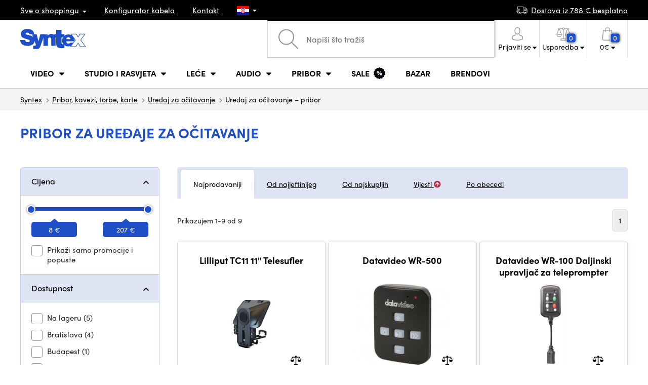

--- FILE ---
content_type: text/html; charset=UTF-8
request_url: https://www.syntex.hr/pribor-kavezi-torbe-karte-ure-aj-za-ocitavanje-pribor
body_size: 23245
content:
<!doctype html>
<html lang="cs" class="cc--light-funky">
<head>
	<meta charset="utf-8">
	<meta name="viewport" content="width=device-width, initial-scale=1, user-scalable=no, maximum-scale=1, shrink-to-fit=no">
	<title>Daljinski upravljači i pribor za uređaje za očitavanje / SYNTEX.HR</title>
	<style> img, svg { max-width: 0px; height: auto; } </style>
	<link rel="stylesheet" href="https://use.typekit.net/xhw5loq.css">
	<link href="/styles/20260118-185811/css.css" rel="stylesheet" lazyload>
	<script>(function(a){_q=function(){return a;};$=function(f){typeof f==="function" && a.push(arguments);return $;};jQuery=$.ready=$;}([]));</script>
	<script>var mobileApp=0, mobilePromo=0, downloadPromo=0, eshopRoundIt=2, eshopLang='HR', eshopType = 'RETAIL';</script>

	<meta name="description" content="Uređaj za očitavanje – pribor">
	<meta name="twitter:card" content="summary">
	<meta name="twitter:title" content="Daljinski upravljači i pribor za uređaje za očitavanje / SYNTEX.HR">
	<meta name="twitter:description" content="Uređaj za očitavanje – pribor">
	<meta name="twitter:image" content="https://www.syntex.hr/media/facebook/HR_fbshare.png">

	<meta property="og:title" content="Daljinski upravljači i pribor za uređaje za očitavanje / SYNTEX.HR">
	<meta property="og:description" content="Uređaj za očitavanje – pribor">
	<meta property="og:image" content="https://www.syntex.hr/media/facebook/HR_fbshare.png">
	<meta property="og:site_name" content="SYNTEX.HR">
	<meta property="og:url" content="https://www.syntex.hr/pribor-kavezi-torbe-karte-ure-aj-za-ocitavanje-pribor">
	<link rel="shortcut icon" href="/favicon.ico">
	<meta name="robots" content="index, follow">
		<script type="application/ld+json"> {
		"@context": "https://schema.org", "@type":
		"Organization", "url": "https://www.syntex.hr/",
		"logo": "https://www.syntex.hr/styles/img/logo.svg"
	} </script>
		<script> var GTMTag='GTM-K3JGTHNJ'; window.dataLayer = window.dataLayer || []; </script>
		</head>
<body class="preload">
  <div class="web-wrap" id="top">
		<div class="top-info">
			<div class="container">
				<ul>
					<li class="has-dropdown">
						<a href="/all-about-shopping"><span>Sve o shoppingu</span></a>
						<ul class="dropdown">
							<li><a href="/i/dostava-i-pla-anje">
								Dostava i plaćanje</a></li>
							<li><a href="/i/syntex-op-i-uvjeti-poslovanja">
								Odredbe i uvjeti</a></li>
							<li><a href="/i/uvjeti-koristenja-web-stranice">
								Uvjeti korištenja web stranice</a></li>
							<li><a href="/i/praska-trgovina">
								Praška trgovina</a></li>
							<li><a href="/i/trgovina-u-bratislavi">
								Trgovina u Bratislavi</a></li>
						</ul>
					</li>
					<li><a href="/kabeli-i-konektori-konfigurator-kabela">
						<span>Konfigurator kabela</span></a></li>
					<li><a href="/i/kontakt">
						Kontakt</a></li>
					<li class="lang has-dropdown">
						<a href="/"><img src="/styles/flags/HR.svg"/></a>
						<ul class="dropdown">
							<li><a href="https://www.syntex.cz/"><img src="/styles/flags/CZ.svg"/> CZ</a></li>
							<li><a href="https://www.syntex.sk/"><img src="/styles/flags/SK.svg"/> SK</a></li>
							<li><a href="https://www.syntex.tv/"><img src="/styles/flags/EU.svg"/> EU</a></li>
							<li><a href="https://www.syntexshop.hu/"><img src="/styles/flags/HU.svg"/> HU</a></li>
							<li><a href="https://www.syntexshop.at/"><img src="/styles/flags/AT.svg"/> AT</a></li>
							<li><a href="https://www.syntexshop.de/"><img src="/styles/flags/DE.svg"/> DE</a></li>
							<li><a href="https://www.syntex.si/"><img src="/styles/flags/SI.svg"/> SI</a></li>
							<li><a href="https://www.syntex.hr/"><img src="/styles/flags/HR.svg"/> HR</a></li>
						</ul>
					</li>
				</ul>
				<ul>
					<li><a href="/i/dostava-i-pla-anje"><img src="/styles/img/car.svg"/><span>
						Dostava iz						788						€ besplatno</span></a></li>
														</ul>
			</div>
		</div>				<div class="header-placeholder"><div class="header-main">
			<header>
				<div class="header-main__top"><div class="container">
					<a href="/" class="logo"><img src="/styles/img/logo.svg"/></a>
					<ul class="tools">
						<li class="tools-search">
							<a href="" class="search-open"><span>
								<svg xmlns="http://www.w3.org/2000/svg" viewBox="0 0 450 449.09"><path d="M446.36,427.62,315,297.29A178.84,178.84,0,0,0,359.1,179.55C359.1,80.48,278.52,0,179.55,0S0,80.58,0,179.55,80.58,359.1,179.55,359.1A178.84,178.84,0,0,0,297.29,315L428.62,445.36a12.67,12.67,0,0,0,8.87,3.73,12.31,12.31,0,0,0,8.87-3.73A12.63,12.63,0,0,0,446.36,427.62ZM25.12,179.55C25.12,94.4,94.4,25.21,179.45,25.21S333.79,94.49,333.79,179.55,264.61,334,179.45,334,25.12,264.7,25.12,179.55Z" style="fill:#969696"/></svg>
							</span><strong>Traži</strong></a>
							<form class="search" method="get" action="/search" id="sform" autocomplete="off">
								<input type="text" id="squery" name="q" value="" placeholder="Napiši što tražiš" />
								<span><svg xmlns="http://www.w3.org/2000/svg" viewBox="0 0 450 449.09"><path d="M446.36,427.62,315,297.29A178.84,178.84,0,0,0,359.1,179.55C359.1,80.48,278.52,0,179.55,0S0,80.58,0,179.55,80.58,359.1,179.55,359.1A178.84,178.84,0,0,0,297.29,315L428.62,445.36a12.67,12.67,0,0,0,8.87,3.73,12.31,12.31,0,0,0,8.87-3.73A12.63,12.63,0,0,0,446.36,427.62ZM25.12,179.55C25.12,94.4,94.4,25.21,179.45,25.21S333.79,94.49,333.79,179.55,264.61,334,179.45,334,25.12,264.7,25.12,179.55Z" style="fill:#969696"/></svg></span>
								<a href="" class="search-close" autocomplete="off"><i class="fas fa-times"></i></a>
							</form>
						</li>						<li class="js-click">							<a href="/eshop/loginform">
								<span><svg xmlns="http://www.w3.org/2000/svg" viewBox="0 0 410.76 482.9"><g id="Vrstva_2" data-name="Vrstva 2"><g id="Capa_1" data-name="Capa 1"><path d="M203.63,260.2h3.2c29.3-.5,53-10.8,70.5-30.5,38.5-43.4,32.1-117.8,31.4-124.9-2.5-53.3-27.7-78.8-48.5-90.7C244.73,5.2,226.63.4,206.43,0h-1.7c-11.1,0-32.9,1.8-53.8,13.7s-46.6,37.4-49.1,91.1c-.7,7.1-7.1,81.5,31.4,124.9C150.63,249.4,174.33,259.7,203.63,260.2Zm-75.1-152.9c0-.3.1-.6.1-.8,3.3-71.7,54.2-79.4,76-79.4h1.2c27,.6,72.9,11.6,76,79.4a2,2,0,0,0,.1.8c.1.7,7.1,68.7-24.7,104.5-12.6,14.2-29.4,21.2-51.5,21.4h-1c-22-.2-38.9-7.2-51.4-21.4C121.63,176.2,128.43,107.9,128.53,107.3Z" style="fill:#969696"/><path d="M410.73,383.6v-.3c0-.8-.1-1.6-.1-2.5-.6-19.8-1.9-66.1-45.3-80.9l-1-.3c-45.1-11.5-82.6-37.5-83-37.8a13.5,13.5,0,1,0-15.5,22.1c1.7,1.2,41.5,28.9,91.3,41.7,23.3,8.3,25.9,33.2,26.6,56a20.08,20.08,0,0,0,.1,2.5c.1,9-.5,22.9-2.1,30.9-16.2,9.2-79.7,41-176.3,41-96.2,0-160.1-31.9-176.4-41.1-1.6-8-2.3-21.9-2.1-30.9,0-.8.1-1.6.1-2.5.7-22.8,3.3-47.7,26.6-56,49.8-12.8,89.6-40.6,91.3-41.7a13.5,13.5,0,0,0-15.5-22.1c-.4.3-37.7,26.3-83,37.8-.4.1-.7.2-1,.3C2,314.7.73,361,.13,380.7a20.08,20.08,0,0,1-.1,2.5v.3c-.1,5.2-.2,31.9,5.1,45.3a12.83,12.83,0,0,0,5.2,6.3c3,2,74.9,47.8,195.2,47.8s192.2-45.9,195.2-47.8a13.38,13.38,0,0,0,5.2-6.3C410.93,415.5,410.83,388.8,410.73,383.6Z" style="fill:#969696"/></g></g></svg></span>
								<strong class="has-dropdown">Prijaviti se<img src="/styles/img/dropdown-black.svg"></strong>
							</a>
							<div class="login-dropdown dropdown">
								<form action="/eshop/login" method="post">
									<div class="form-group">
										<label>E-mail:</label>
										<input type="email" class="form-control" value="" name="loginemail" required>
									</div>
																		<div class="form-group">
										<label>Lozinka:<a href="/eshop/forgotpassword">Zaboravljena lozinka</a></label>
										<input type="password" class="form-control" value="" name="loginpassword" required>
									</div>
																		<div class="buttons-divide mb-3">
										<button type="submit" class="btn btn-success">Prijaviti se</button>
										<span>ili</span>
										<a href="https://www.facebook.com/v15.0/dialog/oauth?scope=email&state=83ae6001460e414687ec448092e63b55&response_type=code&approval_prompt=auto&redirect_uri=https%3A%2F%2Fwww.syntex.hr%2F%3Ffacebook%3D1&client_id=516606982478176" class="btn btn-fb"><span><i class="fab fa-facebook-f"></i>&nbsp;&nbsp;Prijavite se putem Facebooka</span></a>										<a href="https://accounts.google.com/o/oauth2/auth?response_type=code&access_type=online&client_id=19588025809-v61tok6nae6ogack3b5lgb909tv5smet.apps.googleusercontent.com&redirect_uri=https://www.syntex.hr/?google=1&state&scope=email%20profile&approval_prompt=auto" class="btn btn-google  mt-2"><span><i class="fab fa-google"></i>&nbsp;&nbsp;Google prijava</span></a>										<a href="https://appleid.apple.com/auth/authorize?response_type=code&response_mode=form_post&client_id=tv.syntex.login&redirect_uri=https%3A%2F%2Fwww.syntex.hr%2F%3Fapple%3D1&state=f9582db1cb&scope=name+email" class="btn btn-apple  mt-2"><span><i class="fab fa-apple"></i>&nbsp;&nbsp;AppleID prijava</span></a>																				<span>ili</span>
										<a href="/eshop/register" class="btn btn-primary">Registrirati se</a>
									</div>
								</form>
							</div>
						</li>
						<li id="compareHeader">
							<a class="compareURL">
								<span>
									<svg xmlns="http://www.w3.org/2000/svg" viewBox="0 0 437.74 419"><g id="Vrstva_2" data-name="Vrstva 2"><g id="Layer_1" data-name="Layer 1"><path d="M437.51,226.27a8.86,8.86,0,0,0-.06-1.15l-.39-1.09c0-.08-.05-.16-.09-.25L376.43,54H392.6a9.13,9.13,0,0,0,0-18.26H254.4A36.4,36.4,0,0,0,228.32,9.68V9.13a9.13,9.13,0,1,0-18.26,0v.55A36.44,36.44,0,0,0,184,35.76H45.79a9.13,9.13,0,1,0,0,18.26H61L.77,223.79.69,224l-.39,1.1a7.47,7.47,0,0,0-.07,1.15A9,9,0,0,0,0,227.42a82.14,82.14,0,1,0,164.28,0,8.67,8.67,0,0,0-.23-1.15,8.86,8.86,0,0,0-.06-1.15L163.6,224c0-.08,0-.16-.09-.25L103,54h81A36.47,36.47,0,0,0,210.06,80.1v275H159.33c-11.79,0-22.24,7.53-25.71,18L119.53,406.3a9.12,9.12,0,0,0,8.4,12.7H310.46a9.13,9.13,0,0,0,8.4-12.7L305,373.84a27.34,27.34,0,0,0-26-18.73H228.32V80.1A36.44,36.44,0,0,0,254.4,54h80.1L274.23,223.79l-.08.23-.39,1.1a9,9,0,0,0-.07,1.15,9,9,0,0,0-.23,1.15,82.14,82.14,0,1,0,164.28,0A8.67,8.67,0,0,0,437.51,226.27Zm-355.37,65A64,64,0,0,1,18.9,236.55H145.38A64,64,0,0,1,82.14,291.31Zm60-73H22.1L81.64,54h.71ZM288,380.3l8.69,20.45h-155l9-21.14a9.13,9.13,0,0,1,8.66-6.24H279.05C283,373.37,286.47,375.88,288,380.3ZM219.19,63.14a18.26,18.26,0,1,1,18.26-18.25A18.27,18.27,0,0,1,219.19,63.14ZM355.1,54h.71l59.81,164.27h-120Zm.5,237.29a64,64,0,0,1-63.23-54.76H418.84A64,64,0,0,1,355.6,291.31Z" style="fill:#969696"/></g></g></svg>
									<span id="comparisonCount">0</span>
								</span>
								<strong class="has-dropdown">Usporedba<img src="/styles/img/dropdown-black.svg"></strong>
							</a>
							<div class="compare-dropdown dropdown" id="compareContent">
																	<div class="delivery-info">
	Dodajte proizvode u usporedbu, oni će se pojaviti ovdje i moći ćete usporediti parametre.</div>
															</div>
						</li>						<li id="carthover">
							<a href="/eshop/basket">
								<span>
								<svg xmlns="http://www.w3.org/2000/svg" viewBox="0 0 391.4 489"><g id="Vrstva_2" data-name="Vrstva 2"><g id="Capa_1" data-name="Capa 1"><path d="M391.3,422.7l-28-315.3a13.48,13.48,0,0,0-13.4-12.3H292.3a96.61,96.61,0,0,0-193.2,0H41.5a13.41,13.41,0,0,0-13.4,12.3L.1,422.7c0,.4-.1.8-.1,1.2C0,459.8,32.9,489,73.4,489H318c40.5,0,73.4-29.2,73.4-65.1A4.87,4.87,0,0,0,391.3,422.7ZM195.7,27a69.67,69.67,0,0,1,69.6,68.1H126.1A69.67,69.67,0,0,1,195.7,27ZM318,462H73.4c-25.4,0-46-16.8-46.4-37.5L53.8,122.2H99v41a13.5,13.5,0,0,0,27,0v-41H265.3v41a13.5,13.5,0,0,0,27,0v-41h45.2l26.9,302.3C364,445.2,343.3,462,318,462Z" style="fill:#969696"/></g></g></svg>
								<span id="setnumproducts">0</span></span>
								<strong class="has-dropdown"><span id="settotalprice">0</span> €<img src="/styles/img/dropdown-black.svg"></strong>
							</a>
							<div class="cart-dropdown dropdown" id="b-cart-content">
									<div class="delivery-info">
		Nemate ništa u kolicima, zar nije šteta?	</div>
								</div>						</li>
						<li class="open-mobile">
							<button class="hamburger hamburger--collapse hamburger--accessible js-hamburger" type="button">
							  	<span class="hamburger-box"><span class="hamburger-inner"></span></span>
								<span class="hamburger-label">Menu</span>
							</button>
						</li>
					</ul>
				</div></div>
								<div class="header-main__nav"><div class="container">
				<nav>
					<ul>
									<li class="hassubmenu">
				<em>					<span>Video</span>
											<i class="fas fa-chevron-down"></i>
						<i class="fas fa-chevron-up"></i>
						<span class="ico-select">
							<svg viewBox="0 0 292.36 164.45"><path d="M286.93,133.33,159,5.42a17.94,17.94,0,0,0-25.7,0L5.42,133.33a17.93,17.93,0,0,0,0,25.69,17.59,17.59,0,0,0,12.85,5.43H274.09a18.17,18.17,0,0,0,12.84-31.12Z"></path></svg>
						</span>
														</em>									<div class="submenu dropdown">
						<div class="submenu__header"><a href="/daske-za-rezanje-rezije-pretvaraci-pretvaraci-signala" class="submenu__header__btn">Video pretvarači</a><a href="/softver-upravljacki-programi-diskovni-nizovi-video-montaza-i-montaza__blackmagic-design" class="submenu__header__btn">daVinci Resolve</a><a href="/grass-valley" class="submenu__header__btn submenu__header__btn--dark">EDIUS 11</a><a href="/softver-upravljacki-programi-diskovni-nizovi-softver__vmix" class="submenu__header__btn submenu__header__btn--dark">vMix</a><a href="/search?q=Avmatrix+shark" class="submenu__header__btn submenu__header__btn--border">Nove AV Matrix režije</a></div>						<div class="submenu__body">
														<div class="submenu__links">
								<div class="submenu__links__section"><strong><a href="/fotoaparati">Fotoaparati</a></strong><ul><li><a href="/fotoaparati-digitalno-kino">Digitalno kino</a></li><li><a href="/fotoaparati-emitiranje">Emitiranje</a></li><li><a href="/fotoaparati-akcijske-kamere">Akcijske kamere</a></li><li><a href="/fotoaparati-kompaktni-fotoaparati">Kompaktni fotoaparati</a></li><li><a href="/fotoaparati-ptz-kamere">PTZ kamere</a></li><li><a href="/streaming-stream-kamere">Stream kamere</a></li><li><a href="/fotoaparati-sigurnosne-ip-kamere">Sigurnosne IP kamere</a></li></ul></div><div class="submenu__links__section"><strong><a href="/le-e-filteri-le-e-i-filteri">LEĆE I FILTERI</a></strong><ul><li><a href="/le-e-filteri-le-e">Leće</a></li><li><a href="/le-e-filteri-cis-enje">Čišćenje</a></li><li><a href="/le-e-filteri-filteri">Filteri</a></li></ul></div><div class="submenu__links__section"><strong><a href="/daske-za-rezanje-rezije-pretvaraci-bezicni-video-prijenos">Bežični video prijenos</a></strong><ul><li><a href="/daske-za-rezanje-rezije-pretvaraci-bezicni-video-prijenos__input%20wireless%20video_sdi">SDI prijenos</a></li><li><a href="/daske-za-rezanje-rezije-pretvaraci-bezicni-video-prijenos__input%20wireless%20video_hdmi">HDMI prijenos</a></li><li><a href="/daske-za-rezanje-rezije-pretvaraci-bezicni-video-prijenos__hollyland">Holllyland</a></li></ul></div><div class="submenu__links__section"><strong><a href="/daske-za-rezanje-rezije-pretvaraci">Daske za rezanje, režije, pretvarači</a></strong><ul><li><a href="/daske-za-rezanje-rezije-pretvaraci-smjer">Smjer</a></li><li><a href="/daske-za-rezanje-rezije-pretvaraci-mobilne-sobe-za-ure-ivanje-uzivo">Mobilne sobe za uređivanje uživo</a></li><li><a href="/streaming-smjer-strujanja">Smjer strujanja</a></li><li><a href="/softver-upravljacki-programi-diskovni-nizovi-softverski-troskovi">Softverski troškovi</a></li><li><a href="/daske-za-rezanje-rezije-pretvaraci-pretvaraci-signala">Pretvarači signala</a></li><li><a href="/videorekorderi-terenski-snimaci-monitori">Terenski snimači/monitori</a></li><li><a href="/videorekorderi-studijske-snimace">Studijske snimače</a></li><li><a href="/videorekorderi-video-snimanje">Video snimanje</a></li></ul></div><div class="submenu__links__section"><strong><a href="/kabeli-i-konektori">Kabeli i konektori</a></strong><ul><li><a href="/kabeli-i-konektori-sdi-kablovi">SDI kablovi</a></li><li><a href="/kabeli-i-konektori-hdmi-kabeli">HDMI kabeli</a></li><li><a href="/kabeli-i-konektori-kablovi-na-bubnju">Kablovi na bubnju</a></li><li><a href="/kabeli-i-konektori-spremni-opticki-kablovi">Spremni optički kablovi</a></li><li><a href="/kabeli-i-konektori-thunderbolt-kabeli">Thunderbolt kabeli</a></li></ul></div><div class="submenu__links__section"><strong><a href="/daske-za-rezanje-rezije-pretvaraci-interkom-tally">Interkom/Tally</a></strong><ul><li><a href="/daske-za-rezanje-rezije-pretvaraci-interkom-tally__hollyland">Hollyland komunikacija</a></li><li><a href="/daske-za-rezanje-rezije-pretvaraci-interkom-tally__avmatrix">AV Matrix Tally</a></li></ul></div><div class="submenu__links__section"><strong><a href="/monitori">Monitori</a></strong><ul></ul></div>							</div>
																					<div class="submenu__promo">
								<div class="submenu__promo__box lazyload" data-bg="/media/submenu/computeredit.png"><strong>Kamere</strong><a href="/fotoaparati__panasonic">Panasonic</a><a href="/fotoaparati__sony">Sony</a><a href="/fotoaparati__blackmagic-design">Blackmagic Design</a></div><div class="submenu__promo__box lazyload" data-bg="/media/submenu/computeredit.png"><strong>Kamere</strong><a href="/fotoaparati__red">RED</a><a href="/fotoaparati__fujifilm">FUJIFILM</a><a href="/fotoaparati__nikon">Nikon</a></div><div class="submenu__promo__box lazyload" data-bg="/media/submenu/computeredit.png"><strong>Kamere</strong><a href="/fotoaparati__dji">DJI</a><a href="/fotoaparati__insta360">Insta360</a></div>							</div>
													</div>
					</div>
							</li>
						<li class="hassubmenu">
				<em>					<span>Studio i rasvjeta</span>
											<i class="fas fa-chevron-down"></i>
						<i class="fas fa-chevron-up"></i>
						<span class="ico-select">
							<svg viewBox="0 0 292.36 164.45"><path d="M286.93,133.33,159,5.42a17.94,17.94,0,0,0-25.7,0L5.42,133.33a17.93,17.93,0,0,0,0,25.69,17.59,17.59,0,0,0,12.85,5.43H274.09a18.17,18.17,0,0,0,12.84-31.12Z"></path></svg>
						</span>
														</em>									<div class="submenu dropdown">
						<div class="submenu__header"><a href="/manfrotto" class="submenu__header__btn">Manfotto TOP</a><a href="/svjetla__smallrig" class="submenu__header__btn">SmallRig TOP svjetla</a><a href="/monitori-monitori__feelworld" class="submenu__header__btn submenu__header__btn--dark">Feelword TOP monitori</a><a href="/monitori-monitori__portkeys" class="submenu__header__btn submenu__header__btn--dark">Portkeys TOP monitori</a></div>						<div class="submenu__body">
														<div class="submenu__links">
								<div class="submenu__links__section"><strong><a href="/svjetla-prijenosna-svjetla">Prijenosna svjetla</a></strong><ul><li><a href="/svjetla-studijska-svjetla">Studijska svjetla</a></li><li><a href="/svjetla-tronosci-za-svjetla">Tronošci za svjetla</a></li><li><a href="/svjetla-svjetla-kamere">Svjetla kamere</a></li><li><a href="/svjetla-pribor">Pribor</a></li><li><a href="/svjetla-tronosci-za-svjetla">Tronošci za svjetla</a></li></ul></div><div class="submenu__links__section"><strong><a href="/streaming">Streaming</a></strong><ul><li><a href="/streaming-smjer-strujanja">Smjer strujanja</a></li><li><a href="/streaming-stream-kamere">Stream kamere</a></li><li><a href="/rezanje-karata">Streaming kartice</a></li><li><a href="/streaming-koderi">Koderi</a></li></ul></div><div class="submenu__links__section"><strong><a href="/daske-za-rezanje-rezije-pretvaraci">Daske za rezanje, režije, pretvarači</a></strong><ul><li><a href="/daske-za-rezanje-rezije-pretvaraci-keying">Keying</a></li></ul></div><div class="submenu__links__section"><strong><a href="/monitori-monitori">Monitori</a></strong><ul><li><a href="/monitori-monitori-kamera">Monitori kamera</a></li><li><a href="/monitori-studijski-monitori">Studijski monitori</a></li><li><a href="/monitori-pronalazaci">Pronalazači</a></li><li><a href="/monitori-pricvrs-ivanje-monitora">Pričvršćivanje monitora</a></li><li><a href="/monitori-sjenila-za-monitore">Sjenila za monitore</a></li><li><a href="/monitori-monitori-za-nadzor">Monitori za nadzor</a></li></ul></div><div class="submenu__links__section"><strong><a href="/stativi-slajderi-kardani">Stativi, slajderi, kardani</a></strong><ul><li><a href="/stativi-slajderi-kardani-stalci-za-mikrofon">Stalci za mikrofon</a></li><li><a href="/stativi-slajderi-kardani-stativi">Stativi</a></li></ul></div>							</div>
																				</div>
					</div>
							</li>
						<li class="hassubmenu">
				<em>					<span>Leće</span>
											<i class="fas fa-chevron-down"></i>
						<i class="fas fa-chevron-up"></i>
						<span class="ico-select">
							<svg viewBox="0 0 292.36 164.45"><path d="M286.93,133.33,159,5.42a17.94,17.94,0,0,0-25.7,0L5.42,133.33a17.93,17.93,0,0,0,0,25.69,17.59,17.59,0,0,0,12.85,5.43H274.09a18.17,18.17,0,0,0,12.84-31.12Z"></path></svg>
						</span>
														</em>									<div class="submenu dropdown">
						<div class="submenu__header"></div>						<div class="submenu__body">
														<div class="submenu__links">
								<div class="submenu__links__section"><strong><a href="/le-e-filteri-le-e-i-filteri">LEĆE I FILTERI</a></strong><ul><li><a href="/le-e-filteri-le-e__bayonet_ef,ef-m">EF mount</a></li><li><a href="/le-e-filteri-le-e__bayonet_x-mount">Fuji X-mount</a></li><li><a href="/le-e-filteri-le-e__bayonet_e-mount">E mount</a></li><li><a href="/le-e-filteri-le-e__bayonet_rf">RF mount</a></li><li><a href="/le-e-filteri-le-e__bayonet_mft">m43 MFT</a></li><li><a href="/le-e-filteri-le-e__bayonet_b4-2-3">B4 broadcast</a></li><li><a href="/le-e-filteri-le-e__bayonet_pl">PL mount</a></li><li><a href="/le-e-filteri-le-e__bayonet_z-mount">Nikon Z-mount</a></li><li><a href="/le-e-filteri-le-e__bayonet_l-mount">L mount</a></li><li><a href="/le-e-filteri-le-e__anamorfni_ano">Anamorfni</a></li></ul></div><div class="submenu__links__section"><strong><a href="/le-e-filteri-le-e-i-filteri">LEĆE I FILTERI</a></strong><ul><li><a href="/le-e-filteri-le-e-i-filteri__filter-type_uv-filter">UV Filters</a></li><li><a href="/le-e-filteri-le-e-i-filteri__filter-type_variable-nd">Variable ND</a></li><li><a href="/le-e-filteri-le-e-i-filteri__moment">Moment</a></li><li><a href="/le-e-filteri-le-e-i-filteri__kfc">KF Concept</a></li><li><a href="/le-e-filteri-filteri__format_4x5-65">4x5,65 Filters</a></li></ul></div><div class="submenu__links__section"><strong><a href="/le-e-filteri-adapteri">Adapteri</a></strong><ul><li><a href="/le-e-filteri-adapteri">Adapteri</a></li><li><a href="/le-e-filteri-adapteri__step-up-down-ring_ano">Step-up prsten za objektive</a></li></ul></div><div class="submenu__links__section"><strong><a href="/le-e-filteri-kontrola-zumiranja">Kontrola zumiranja</a></strong><ul><li><a href="/le-e-filteri-bocni-fokus">Bočni fokus</a></li><li><a href="/le-e-filteri-mat-kutija">Mat kutija</a></li><li><a href="/le-e-filteri-kontrola-zumiranja">Kontrola zumiranja</a></li><li><a href="/le-e-filteri-sirokokutni-zavrsni-poklopci-i-tele">Širokokutni završni poklopci i Tele</a></li></ul></div><div class="submenu__links__section"><strong><a href="/le-e-filteri-le-e-i-filteri">LEĆE I FILTERI</a></strong><ul><li><a href="/le-e-filteri-cis-enje">Čišćenje</a></li><li><a href="/le-e-filteri-poklopci-za-le-e-zastita-za-le-e">Poklopci za leće/zaštita za leće</a></li></ul></div>							</div>
																				</div>
					</div>
							</li>
						<li class="hassubmenu">
				<em>					<span>Audio</span>
											<i class="fas fa-chevron-down"></i>
						<i class="fas fa-chevron-up"></i>
						<span class="ico-select">
							<svg viewBox="0 0 292.36 164.45"><path d="M286.93,133.33,159,5.42a17.94,17.94,0,0,0-25.7,0L5.42,133.33a17.93,17.93,0,0,0,0,25.69,17.59,17.59,0,0,0,12.85,5.43H274.09a18.17,18.17,0,0,0,12.84-31.12Z"></path></svg>
						</span>
														</em>									<div class="submenu dropdown">
						<div class="submenu__header"></div>						<div class="submenu__body">
														<div class="submenu__links">
								<div class="submenu__links__section"><strong><a href="/audio-mikrofoni">Mikrofoni</a></strong><ul><li><a href="/audio-mikrofoni-kamere">Mikrofoni kamere</a></li><li><a href="/audio-studijski-mikrofoni">Studijski mikrofoni</a></li><li><a href="/audio-reverni-mikrofoni">Reverni mikrofoni</a></li><li><a href="/audio-bezicni-sustavi">Bežični sustavi</a></li><li><a href="/audio-pribor">Pribor</a></li><li><a href="/stativi-slajderi-kardani-stalci-za-mikrofon">Stalci za mikrofon</a></li></ul></div><div class="submenu__links__section"><strong><a href="/audio-slusalice">Slušalice</a></strong><ul><li><a href="/audio-slusalice__sennheiser">Sennheiser slušalice</a></li><li><a href="/audio-slusalice__rode">RODE slušalice</a></li><li><a href="/audio-slusalice__yamaha">Yamaha slušalice</a></li></ul></div><div class="submenu__links__section"><strong><a href="/monitori">Monitori</a></strong><ul><li><a href="/monitori-monitori-kamera?cmax_0=199&vmax_0=11700">Niska cijena</a></li><li><a href="/monitori-monitori-kamera?cmin_0=199&vmin_0=0&cmax_0=537&vmax_0=11700">Srednja cijena</a></li></ul></div><div class="submenu__links__section"><strong><a href="/audio-mikseri">Mikseri</a></strong><ul><li><a href="/audio-mikseri__rode">Mix Rode</a></li><li><a href="/audio-mikseri__presonus">Mix Presonus</a></li></ul></div><div class="submenu__links__section"><strong><a href="/kabeli-i-konektori">Kabeli i konektori</a></strong><ul><li><a href="/kabeli-i-konektori-audio-kablovi">Audio kablovi</a></li><li><a href="/audio-rekorderi">Rekorderi</a></li><li><a href="/audio-audio-sucelje">Audio sučelje</a></li></ul></div>							</div>
																				</div>
					</div>
							</li>
						<li class="hassubmenu">
				<em>					<span>Pribor</span>
											<i class="fas fa-chevron-down"></i>
						<i class="fas fa-chevron-up"></i>
						<span class="ico-select">
							<svg viewBox="0 0 292.36 164.45"><path d="M286.93,133.33,159,5.42a17.94,17.94,0,0,0-25.7,0L5.42,133.33a17.93,17.93,0,0,0,0,25.69,17.59,17.59,0,0,0,12.85,5.43H274.09a18.17,18.17,0,0,0,12.84-31.12Z"></path></svg>
						</span>
														</em>									<div class="submenu dropdown">
						<div class="submenu__header"></div>						<div class="submenu__body">
														<div class="submenu__links">
								<div class="submenu__links__section"><strong><a href="/stativi-slajderi-kardani">Stativi, slajderi, kardani</a></strong><ul><li><a href="/stativi-slajderi-kardani-stativi">Stativi</a></li><li><a href="/stativi-slajderi-kardani-tronozne-ploce">Tronožne ploče</a></li><li><a href="/stativi-slajderi-kardani-tronosci-za-svjetla">Tronošci za svjetla</a></li><li><a href="/stativi-slajderi-kardani-stolni-stativi">Stolni stativi</a></li><li><a href="/stativi-slajderi-kardani-kardanski">Kardanski</a></li><li><a href="/stativi-slajderi-kardani-klizaci">Klizači</a></li></ul></div><div class="submenu__links__section"><strong><a href="/baterije-punjenje-izvori-baterija">Baterija</a></strong><ul><li><a href="/baterije-punjenje-izvori-baterija__mount-type_v-nosac">V-Mount baterija</a></li><li><a href="/baterije-punjenje-izvori-baterija__sony">Sony NP baterija</a></li><li><a href="/baterije-punjenje-izvori-baterija-14-4v">Baterija 14.4V</a></li><li><a href="/baterije-punjenje-izvori-baterija-7-2v">Baterija 7.2V</a></li><li><a href="/baterije-punjenje-izvori-punjaci-14-4v">Punjači 14.4V</a></li><li><a href="/baterije-punjenje-izvori-punjaci-7-2v">Punjači 7.2V</a></li><li><a href="/baterije-punjenje-izvori-plocice-za-baterije">Pločice za baterije</a></li><li><a href="/baterije-punjenje-izvori-napajanje">Napajanje</a></li></ul></div><div class="submenu__links__section"><strong><a href="/pribor-kavezi-torbe-karte-karte-citaci">Karte, čitači</a></strong><ul><li><a href="/pribor-kavezi-torbe-karte-sd-kartice">SD kartice</a></li><li><a href="/pribor-kavezi-torbe-karte-ssd">SSD</a></li><li><a href="/pribor-kavezi-torbe-karte-cfast-kartice">CFAST kartice</a></li><li><a href="/pribor-kavezi-torbe-karte-cfexpress">CFexpress</a></li><li><a href="/pribor-kavezi-torbe-karte-crveni-mini-mag">CRVENI MINI-MAG</a></li><li><a href="/pribor-kavezi-torbe-karte-sd-kartice">SD kartice</a></li><li><a href="/pribor-kavezi-torbe-karte-sxs">SxS</a></li><li><a href="/pribor-kavezi-torbe-karte-xqd-kartice">XQD kartice</a></li><li><a href="/pribor-kavezi-torbe-karte-citaci-kartica">Čitači kartica</a></li></ul></div><div class="submenu__links__section"><strong><a href="/pribor-kavezi-torbe-karte-oprema-kavezi-pribor">Oprema, kavezi, pribor</a></strong><ul><li><a href="/pribor-kavezi-torbe-karte-gotovi-setovi">Gotovi setovi</a></li><li><a href="/pribor-kavezi-torbe-karte-15-i-19mm-pribor">15 i 19mm pribor</a></li><li><a href="/pribor-kavezi-torbe-karte-sipke-od-15-i-19-mm">Šipke od 15 i 19 mm</a></li><li><a href="/pribor-kavezi-torbe-karte-ploce-ispod-kamere">Ploče ispod kamere</a></li><li><a href="/pribor-kavezi-torbe-karte-rucke">Ručke</a></li><li><a href="/pribor-kavezi-torbe-karte-kavezi">Kavezi</a></li><li><a href="/pribor-kavezi-torbe-karte-carobna-ruka-ruke">Čarobna ruka - ruke</a></li><li><a href="/pribor-kavezi-torbe-karte-mat-kutija">Mat kutija</a></li><li><a href="/pribor-kavezi-torbe-karte-oslonci-za-ramena">Oslonci za ramena</a></li><li><a href="/pribor-kavezi-torbe-karte-vijci-odvijaci">Vijci, odvijači</a></li></ul></div><div class="submenu__links__section"><strong><a href="/kabeli-i-konektori">Kabeli i konektori</a></strong><ul><li><a href="/kabeli-i-konektori-hdmi-kabeli">HDMI kabeli</a></li><li><a href="/kabeli-i-konektori-sdi-kablovi">SDI kablovi</a></li><li><a href="/kabeli-i-konektori-kablovi-na-bubnju">Kablovi na bubnju</a></li><li><a href="/kabeli-i-konektori-spremni-opticki-kablovi">Spremni optički kablovi</a></li></ul></div><div class="submenu__links__section"><strong><a href="/pribor-kavezi-torbe-karte-torbe-koferi-kabanice">Torbe, koferi, kabanice</a></strong><ul><li><a href="/pribor-kavezi-torbe-karte-ruksaci-za-fotoaparate-i-fotografije">Ruksaci za fotoaparate i fotografije</a></li><li><a href="/pribor-kavezi-torbe-karte-torbice-za-odijela">Torbice za odijela</a></li><li><a href="/pribor-kavezi-torbe-karte-kabanice">Kabanice</a></li><li><a href="/pribor-kavezi-torbe-karte-ruksaci-za-fotoaparate-i-fotografije__moment">Moment</a></li></ul></div>							</div>
																				</div>
					</div>
							</li>
						<li>
				<a href="/sale">					<span>Sale</span>
																<svg  xmlns="http://www.w3.org/2000/svg" viewBox="0 0 478.19 488.03"><g id="Vrstva_2" data-name="Vrstva 2"><g id="Capa_1" data-name="Capa 1"><circle cx="174.24" cy="202.56" r="20.4" style="fill:#1f4fc7"></circle><circle cx="303.84" cy="285.36" r="20.4" style="fill:#1f4fc7"></circle><path d="M472,271l-7.4-10.1a31.84,31.84,0,0,1-.3-37.1l7.2-10.2a31.83,31.83,0,0,0-11-46.4l-11-5.9a31.69,31.69,0,0,1-16.3-33.3l2.1-12.3a31.76,31.76,0,0,0-30-37l-12.5-.5a31.88,31.88,0,0,1-29.2-22.9l-3.5-12A31.7,31.7,0,0,0,317,23l-11.5,4.9a31.69,31.69,0,0,1-36.2-8l-8.3-9.3a31.7,31.7,0,0,0-47.6.4l-8.2,9.4a31.8,31.8,0,0,1-36.1,8.5l-11.6-4.8a31.84,31.84,0,0,0-42.8,21l-3.3,12.1a31.58,31.58,0,0,1-28.8,23.3l-12.5.7a31.75,31.75,0,0,0-29.4,37.5L43,131a31.7,31.7,0,0,1-15.8,33.5l-10.9,6.1a31.73,31.73,0,0,0-10.2,46.5l7.4,10.1a31.84,31.84,0,0,1,.3,37.1l-7.2,10.2a31.83,31.83,0,0,0,11,46.4l11,5.9a31.69,31.69,0,0,1,16.3,33.3l-2.1,12.3a31.76,31.76,0,0,0,30,37l12.5.5a31.88,31.88,0,0,1,29.2,22.9l3.5,12a31.7,31.7,0,0,0,43.1,20.3l11.5-4.9a31.69,31.69,0,0,1,36.2,8l8.3,9.3a31.7,31.7,0,0,0,47.6-.4l8.2-9.4a31.8,31.8,0,0,1,36.1-8.5l11.6,4.8a31.84,31.84,0,0,0,42.8-21l3.3-12.1a31.58,31.58,0,0,1,28.8-23.3l12.5-.7a31.75,31.75,0,0,0,29.4-37.5l-2.3-12.3a31.7,31.7,0,0,1,15.8-33.5l10.9-6.1A31.7,31.7,0,0,0,472,271Zm-347.1-68.4a49.2,49.2,0,1,1,49.2,49.2A49.16,49.16,0,0,1,124.94,202.56Zm58.7,126.9a12,12,0,0,1-16.9,1.6h0a12,12,0,0,1-1.6-16.9l129.1-155.5a12,12,0,1,1,18.5,15.3Zm120.2,5.1a49.2,49.2,0,1,1,49.2-49.2A49.16,49.16,0,0,1,303.84,334.56Z" style="fill:#1f4fc7"></path></g></g></svg>
									</a>							</li>
						<li>
				<a href="/used">					<span>Bazar</span>
														</a>							</li>
						<li>
				<a href="/brands">					<span>Brendovi</span>
														</a>							</li>
								</ul>
					<ul class="only-mobile">
						<li><a href="/i/nas">
							Informacija</a></li>
						<li><a href="/i/showroom-praha">
							Izložbeni salon Prag</a></li>
						<li><a href="/i/kontakt">
							Kontakt</a></li>
						<li><a href="/kabeli-i-konektori-konfigurator-kabela">
							Konfigurator kabela</a></li>
					</ul>
					<ul class="only-mobile-lang">
						<li><a href="https://www.syntex.cz/"><img src="/styles/flags/CZ.svg"/><span>CZ</span></a></li>
						<li><a href="https://www.syntex.sk/"><img src="/styles/flags/SK.svg"/><span>SK</span></a></li>
						<li><a href="https://www.syntex.tv/"><img src="/styles/flags/EU.svg"/><span>EU</span></a></li>
						<li><a href="https://www.syntexshop.hu/"><img src="/styles/flags/HU.svg"/><span>HU</span></a></li>
						<li><a href="https://www.syntexshop.at/"><img src="/styles/flags/AT.svg"/><span>AT</span></a></li>
						<li><a href="https://www.syntexshop.de/"><img src="/styles/flags/DE.svg"/><span>DE</span></a></li>
						<li><a href="https://www.syntex.si/"><img src="/styles/flags/SI.svg"/><span>SI</span></a></li>
						<li><a href="https://www.syntex.hr/"><img src="/styles/flags/HR.svg"/><span>HR</span></a></li>
					</ul>
				</nav>
				</div></div>
							</header>
		</div></div>
				<div class="content-wrap">
<div class="breadcrumb-wrap">
	<div class="container">
		<ol class="breadcrumb">
			<li class="breadcrumb-item"><a href="/">Syntex</a></li>
			<li class="breadcrumb-item"><a href="/pribor-kavezi-torbe-karte">Pribor, kavezi, torbe, karte</a></li><li class="breadcrumb-item"><a href="/pribor-kavezi-torbe-karte-ure-aj-za-ocitavanje">Uređaj za očitavanje</a></li><li class="breadcrumb-item">Uređaj za očitavanje – pribor</li>		<script type="application/ld+json"> {
      		"@context": "https://schema.org",
      		"@type": "BreadcrumbList",
      		"itemListElement": [
				{ "@type": "ListItem", "position": 1, "name": "Pribor, kavezi, torbe, karte", "item": "https://www.syntex.hr/pribor-kavezi-torbe-karte" },
				{ "@type": "ListItem", "position": 2, "name": "Uređaj za očitavanje", "item": "https://www.syntex.hr/pribor-kavezi-torbe-karte-ure-aj-za-ocitavanje" },
				{ "@type": "ListItem", "position": 3, "name": "Uređaj za očitavanje – pribor", "item": "https://www.syntex.hr/pribor-kavezi-torbe-karte-ure-aj-za-ocitavanje-pribor" }
		]} </script>
				</ol>
	</div>
</div>
<div class="container category-main">
<script>var isB2B=0,websiteURL='https://www.syntex.hr',forceNoAjax=false,defaultHash='',doResetFilter=false,eshopBaseURL='',eshopBaseHASH='',inFilterReset=false,proceedWithReset=true,firstTimeFilter=true;</script>
<div class="container category-main">
			<h1 id="h1a">Pribor za uređaje za očitavanje</h1>
				<div class="seotexttop">
									<div id="seotexttop"></div>
		</div>
	
						
		<div class="category-wrap" id="eshopstart">
		<div class="category-filter">
			<a href="" class="filter-mobile js-filter-toggle">Filtriranje proizvoda</a>
			<div class="filter">
				<div class="filter__mobile">
					<a href="" class="btn btn-primary  js-filter-toggle">&times</a>
				</div>
				<div class="filter-group">
					<form action="?" id="ext-filter">
						<input type="hidden" name="sort" id="sort" value="0">
													<div class="filter-box is-open">
								<h3><a href="">Cijena</a></h3>
								<div class="in">
											<div class="slider-range-wrap">
			<div class="slider-range" id="slider0" data-id="slider0" data-cmin="8" data-cmax="207" data-vmin="8" data-vmax="207" data-step="1" data-range="true" data-suffix=" €" data-decimals="0"></div>
			<input type="hidden" name="vmin_0" value="8">
			<input type="hidden" name="vmax_0" value="207">
			<input type="hidden" class="cmin" name="cmin_0" value="8">
			<input type="hidden" class="cmax" name="cmax_0" value="207">
			<div class="from-to">
				<div class="slider-from"></div>
				<div class="slider-to"></div>
			</div>
		</div>

				<div class="checkbox-list mt-3">
			<label class="input-checkbox">
				<input type="checkbox" name="discounts"  value="1" class="inp-item__inp">
				<span class="inp-item">
					Prikaži samo promocije i popuste				</span>
			</label>
		</div>
										</div>
							</div>
										<div class="filter-box is-open">
				<h3><a href="#" class="f-filter__name">Dostupnost</a></h3>
				<div class="in">
				<div class="checkbox-list">

					<label class="input-checkbox">
						<input type="checkbox" name="availability" value="1"  class="inp-item__inp">
						<span class="inp-item">
							Na lageru <span class="c"></span>
						</span>
					</label>
			<label class="input-checkbox"><input class="inp-item__inp furl" type="checkbox"  name="sklad[]" value="2" data-typ="sklad" data-value="2" data-param="2"><span>Bratislava <span class="c"></span></span></label><label class="input-checkbox"><input class="inp-item__inp furl" type="checkbox"  name="sklad[]" value="3" data-typ="sklad" data-value="3" data-param="3"><span>Budapest <span class="c"></span></span></label><label class="input-checkbox"><input class="inp-item__inp furl" type="checkbox"  name="sklad[]" value="1" data-typ="sklad" data-value="1" data-param="1"><span>Praha <span class="c"></span></span></label>				</div>
				</div>
			</div>
			<div class="filter-box"><h3><a href="#" class="f-filter__name">Proizvođač</a></h3><div class="in"><div class="checkbox-list" id="fvyrobce" data-id="fvyrobce"><label class="input-checkbox"><input class="inp-item__inp furl" type="checkbox"  name="vyrobid[]" value="12" data-typ="vyrobce" data-value="12" data-param="datavideo"><span>Datavideo <span class="c"></span></span></label><label class="input-checkbox"><input class="inp-item__inp furl" type="checkbox"  name="vyrobid[]" value="215" data-typ="vyrobce" data-value="215" data-param="feelworld"><span>Feelworld <span class="c"></span></span></label><label class="input-checkbox"><input class="inp-item__inp furl" type="checkbox"  name="vyrobid[]" value="321" data-typ="vyrobce" data-value="321" data-param="nikon"><span>Nikon <span class="c"></span></span></label></div></div></div>
<script> eshopBaseURL="/pribor-kavezi-torbe-karte-ure-aj-za-ocitavanje-pribor"; eshopBaseHASH=""; defaultHash="catid=364";  </script>						<div class="filter-box is-open force-open">
							<p class="text-center mt-3"><button type="reset" class="btn btn-outline-light item-icon cancel-all-filters">poništi sve filtere</button></p>
							<p class="text-center mt-1 d-block d-md-none"><button class="btn btn-success" id="toggleFilterLink">Pogledaj rezultate</button></p>
						</div>
					</form>
				</div>
									<div class="search-dropdown">
		<div class="search-dropdown__head">
			<h2>Brzo pronađite dodatke za svoju kameru</h2>
		</div>
		<form action="/ajax/master.php" method="post" class="search-dropdown__body">
			<div class="search-dropdown__select">
				<select class="form-control select-search" data-placeholder="Odaberite proizvođača" data-searchplaceholder="Unesite naziv proizvođača" id="selectbrand">
					<option></option>
											<option value="324">DJI</option>
											<option value="167">GoPro</option>
											<option value="322">Fujifilm</option>
											<option value="140">Apple</option>
											<option value="395">ARRI</option>
											<option value="15">Blackmagic Design</option>
											<option value="280">Canon</option>
											<option value="174">RED</option>
											<option value="320">Insta360</option>
											<option value="357">Leica</option>
											<option value="321">Nikon</option>
											<option value="115">Panasonic</option>
											<option value="225">Tilta</option>
											<option value="194">Samsung</option>
											<option value="218">Sigma</option>
											<option value="20">SONY</option>
											<option value="252">Zhiyun-tech</option>
									</select>
			</div>
			<div class="search-dropdown__select">
				<select name="itemid" class="form-control select-search" data-placeholder="Napiši naziv modela" data-searchplaceholder="Napiši naziv modela" id="selectmodel">
					<option></option>
											<option data-vid="324" value="30828"></option>
											<option data-vid="167" value="42161"></option>
											<option data-vid="322" value="44972"> FUJIFILM GFX ETERNA 55</option>
											<option data-vid="140" value="18868">Apple iPad</option>
											<option data-vid="140" value="18870">Apple iPhone 11</option>
											<option data-vid="140" value="18869">Apple iPhone 12</option>
											<option data-vid="140" value="18850">Apple iPhone 13</option>
											<option data-vid="140" value="31028">Apple iPhone 13 Pro</option>
											<option data-vid="140" value="31026">Apple iPhone 13 Pro Max</option>
											<option data-vid="140" value="28543">Apple iPhone 14</option>
											<option data-vid="140" value="32430">Apple iPhone 14 Plus</option>
											<option data-vid="140" value="20694">Apple iPhone 14 Pro</option>
											<option data-vid="140" value="20691">Apple iPhone 14 Pro Max</option>
											<option data-vid="140" value="28544">Apple iPhone 15</option>
											<option data-vid="140" value="28545">Apple iPhone 15 Plus</option>
											<option data-vid="140" value="28542">Apple iPhone 15 Pro</option>
											<option data-vid="140" value="28546">Apple iPhone 15 Pro Max</option>
											<option data-vid="140" value="37190">Apple iPhone 16</option>
											<option data-vid="140" value="37191">Apple iPhone 16 Plus</option>
											<option data-vid="140" value="37193">Apple iPhone 16 Pro</option>
											<option data-vid="140" value="37194">Apple iPhone 16 Pro Max</option>
											<option data-vid="140" value="42146">Apple iPhone 17</option>
											<option data-vid="140" value="42147">Apple iPhone 17 Air</option>
											<option data-vid="140" value="42145">Apple iPhone 17 Pro</option>
											<option data-vid="140" value="42144">Apple iPhone 17 Pro Max</option>
											<option data-vid="140" value="18871">Apple iPhone X</option>
											<option data-vid="395" value="44957">ARRI Alexa Mini</option>
											<option data-vid="15" value="28356">Blackmagic Design Cinema Camera 6K</option>
											<option data-vid="15" value="32561">Blackmagic Design Micro Studio Camera 4K G2</option>
											<option data-vid="15" value="28357">Blackmagic Design Micro Studio Camera 4K G2</option>
											<option data-vid="15" value="45633">Blackmagic Design Micro Studio Camera 4K G2</option>
											<option data-vid="15" value="27261">Blackmagic Design Pocket Cinema Camera 4K</option>
											<option data-vid="15" value="5118">Blackmagic Design Pocket Cinema Camera 4K</option>
											<option data-vid="15" value="31190">Blackmagic Design Pocket Cinema Camera 4K STARTER SET</option>
											<option data-vid="15" value="28216">Blackmagic Design Pocket Cinema Camera 6K</option>
											<option data-vid="15" value="10010">Blackmagic Design Pocket Cinema Camera 6K</option>
											<option data-vid="15" value="19142">Blackmagic Design Pocket Cinema Camera 6K G2</option>
											<option data-vid="15" value="28213">Blackmagic Design Pocket Cinema Camera 6K G2</option>
											<option data-vid="15" value="16127">Blackmagic Design Pocket Cinema Camera 6K Pro</option>
											<option data-vid="15" value="32414">Blackmagic Design Pocket Cinema Camera 6K Pro</option>
											<option data-vid="15" value="34064">Blackmagic Design PYXIS 6K (L-Mount)</option>
											<option data-vid="15" value="34067">Blackmagic Design PYXIS 6K EF</option>
											<option data-vid="15" value="34068">Blackmagic Design PYXIS 6K PL</option>
											<option data-vid="15" value="16976">Blackmagic Design Studio Camera 4K Plus</option>
											<option data-vid="15" value="16972">Blackmagic Design Studio Camera 4K Pro</option>
											<option data-vid="15" value="17739">Blackmagic Design URSA Broadcast G2</option>
											<option data-vid="15" value="14985">Blackmagic Design URSA Mini Pro 12K</option>
											<option data-vid="15" value="5482">Blackmagic Design URSA Mini Pro G2</option>
											<option data-vid="280" value="42297">Canon C50</option>
											<option data-vid="280" value="18782">Canon C70</option>
											<option data-vid="280" value="41394">Canon C80</option>
											<option data-vid="280" value="16758">Canon EOS C300 MKIII</option>
											<option data-vid="280" value="16756">Canon EOS R</option>
											<option data-vid="280" value="36878">Canon EOS R1 (Body)</option>
											<option data-vid="280" value="32548">Canon EOS R10</option>
											<option data-vid="280" value="16757">Canon EOS R5</option>
											<option data-vid="280" value="37196">Canon EOS R5 Mark II</option>
											<option data-vid="280" value="36880">Canon EOS R5 Mark II (Body)</option>
											<option data-vid="280" value="22386">Canon EOS R50</option>
											<option data-vid="280" value="19869">Canon EOS R5C</option>
											<option data-vid="280" value="16753">Canon EOS R6</option>
											<option data-vid="280" value="21004">Canon EOS R6 Mark II</option>
											<option data-vid="280" value="22385">Canon EOS R8</option>
											<option data-vid="280" value="42369">Canon PowerShot V1</option>
											<option data-vid="280" value="23718">Canon ROS R7</option>
											<option data-vid="280" value="16763">Canon XA40</option>
											<option data-vid="280" value="17190">Canon XA50</option>
											<option data-vid="280" value="17192">Canon XA55</option>
											<option data-vid="174" value="15125">CRVENI KOMODO</option>
											<option data-vid="174" value="21602">CRVENI V-Raptor 8K S35</option>
											<option data-vid="324" value="32721">DJI Action 2 Dual-Screen Combo 128G</option>
											<option data-vid="324" value="33919">DJI Avata 2 (Drone Only)</option>
											<option data-vid="324" value="38398">DJI Flip</option>
											<option data-vid="324" value="20834">DJI FPV Combo</option>
											<option data-vid="324" value="21023">DJI Mavic 3</option>
											<option data-vid="324" value="27662">DJI Mavic 3 PRO</option>
											<option data-vid="324" value="28760">DJI Mini 3 Pro</option>
											<option data-vid="324" value="28711">DJI Mini 4 Pro (DJI RC 2)</option>
											<option data-vid="324" value="28949">DJI Mini 4 Pro (DJI RC-N2)</option>
											<option data-vid="324" value="41437">DJI Osmo 360  Standard Combo</option>
											<option data-vid="324" value="20832">DJI Osmo Action 3 Standard Combo</option>
											<option data-vid="324" value="29100">DJI Osmo Action 4 Standard Combo</option>
											<option data-vid="324" value="37167">DJI Osmo Action 5 Pro Adventure Combo</option>
											<option data-vid="324" value="37158">DJI Osmo Action 5 Pro Standard Combo</option>
											<option data-vid="324" value="45390">DJI Osmo Action 6 Standard Combo</option>
											<option data-vid="324" value="42382">DJI OSMO NANO Standard Combo (128GB)</option>
											<option data-vid="324" value="28927">DJI Ronin 4D 4-Axis Cinema Camera 6K Combo</option>
											<option data-vid="324" value="31886">DJI Ronin 4D 4-Axis Cinema Camera 8K Combo</option>
											<option data-vid="324" value="28111">DJI RS 2</option>
											<option data-vid="324" value="20829">DJI RS 2</option>
											<option data-vid="324" value="20830">DJI RS 3</option>
											<option data-vid="324" value="22387">DJI RS 3 Mini</option>
											<option data-vid="324" value="28800">DJI RS 3 Pro</option>
											<option data-vid="324" value="23009">DJI RS 3 Pro</option>
											<option data-vid="324" value="23007">DJI RS 3 Pro Combo</option>
											<option data-vid="324" value="41091">DJI RS 4</option>
											<option data-vid="324" value="33895">DJI RS 4</option>
											<option data-vid="324" value="33900">DJI RS 4 Pro</option>
											<option data-vid="324" value="28112">DJI RSC 2</option>
											<option data-vid="324" value="31887">DJI Zenmuse X9-8K Gimbal Camera</option>
											<option data-vid="322" value="41362">FUJIFILM  X-HF1  dark silver</option>
											<option data-vid="322" value="30050">Fujifilm GFX 100 II</option>
											<option data-vid="322" value="22225">Fujifilm GFX 100S</option>
											<option data-vid="322" value="22226">Fujifilm GFX 50S II</option>
											<option data-vid="322" value="39566">FUJIFILM GFX100RF BLACK</option>
											<option data-vid="322" value="39565">FUJIFILM GFX100RF SILVER</option>
											<option data-vid="322" value="36034">Fujifilm GFX100S II</option>
											<option data-vid="322" value="20824">Fujifilm X-E4</option>
											<option data-vid="322" value="41356">FUJIFILM X-E5 black</option>
											<option data-vid="322" value="27635">Fujifilm X-H2</option>
											<option data-vid="322" value="27634">Fujifilm X-H2S</option>
											<option data-vid="322" value="41357">FUJIFILM X-HF1 Black</option>
											<option data-vid="322" value="41360">FUJIFILM X-HF1 Silver</option>
											<option data-vid="322" value="37806">Fujifilm X-M5 (Black)</option>
											<option data-vid="322" value="28529">Fujifilm X-S10</option>
											<option data-vid="322" value="23694">Fujifilm X-S20</option>
											<option data-vid="322" value="20825">Fujifilm X-T3</option>
											<option data-vid="322" value="34325">Fujifilm X-T30 II + XF18-55  Black </option>
											<option data-vid="322" value="44962">Fujifilm X-T30 III Black </option>
											<option data-vid="322" value="20826">Fujifilm X-T4</option>
											<option data-vid="322" value="44916">Fujifilm X-T4</option>
											<option data-vid="322" value="20923">Fujifilm X-T5</option>
											<option data-vid="322" value="34772">Fujifilm X-T50 Black </option>
											<option data-vid="322" value="36022">Fujifilm X-T50 Silver </option>
											<option data-vid="322" value="32547">Fujifilm X100VI Black</option>
											<option data-vid="322" value="34346">Fujifilm X100VI Silver</option>
											<option data-vid="167" value="18784">GoPro HERO10</option>
											<option data-vid="167" value="20798">GoPro HERO11</option>
											<option data-vid="167" value="18786">GoPro HERO8</option>
											<option data-vid="167" value="18785">GoPro HERO9</option>
											<option data-vid="320" value="35969">Insta360 Ace Pro</option>
											<option data-vid="320" value="38006">Insta360 Ace Pro 2</option>
											<option data-vid="320" value="36031">Insta360 GO 3S - 128GB (white)</option>
											<option data-vid="320" value="20800">Insta360 ONE R</option>
											<option data-vid="320" value="20802">Insta360 ONE R 4K izdanje</option>
											<option data-vid="320" value="23003">Insta360 ONE RS 1-inčni 360</option>
											<option data-vid="320" value="16760">Insta360 ONE X2</option>
											<option data-vid="320" value="16759">Insta360 Pro 2 Standard</option>
											<option data-vid="320" value="23001">Insta360 X3</option>
											<option data-vid="320" value="23002">Insta360 X3 komplet za bicikl</option>
											<option data-vid="320" value="35843">Insta360 X4</option>
											<option data-vid="320" value="40144">Insta360 X5</option>
											<option data-vid="357" value="36255">Leica Q3</option>
											<option data-vid="321" value="36574">NIKON D6</option>
											<option data-vid="321" value="39689">NIKON Z 5II BODY</option>
											<option data-vid="321" value="19018">Nikon Z 6II</option>
											<option data-vid="321" value="36224">Nikon Z 6III</option>
											<option data-vid="321" value="36927">Nikon Z 6III PROMO BUNDLE</option>
											<option data-vid="321" value="19019">Nikon Z 7II</option>
											<option data-vid="321" value="23514">Nikon Z 9</option>
											<option data-vid="321" value="30049">Nikon Z f</option>
											<option data-vid="321" value="23691">Nikon Z fc</option>
											<option data-vid="321" value="36692">Nikon Z30 (Body)</option>
											<option data-vid="321" value="36567">Nikon Z5 (Body)</option>
											<option data-vid="321" value="27661">Nikon Z5/Z6/Z7</option>
											<option data-vid="321" value="30047">Nikon Z50</option>
											<option data-vid="321" value="37964">Nikon Z50II Body</option>
											<option data-vid="321" value="31039">Nikon Z8</option>
											<option data-vid="321" value="37811">Nikon Z8 set</option>
											<option data-vid="321" value="36760">Nikon Z9 </option>
											<option data-vid="321" value="42150">NIKON ZR Body</option>
											<option data-vid="320" value="23006">Paket baterija Insta360 Pro 2</option>
											<option data-vid="115" value="13505">Panasonic AG-CX10</option>
											<option data-vid="115" value="38518">Panasonic AG-CX18EJ</option>
											<option data-vid="115" value="38517">Panasonic AG-CX20EJ</option>
											<option data-vid="115" value="5427">Panasonic AG-CX350</option>
											<option data-vid="115" value="3382">Panasonic AG-DVX200</option>
											<option data-vid="115" value="4356">Panasonic AG-UX90</option>
											<option data-vid="115" value="14659">Panasonic AU-EVA1</option>
											<option data-vid="115" value="4348">Panasonic HC-X1E</option>
											<option data-vid="115" value="19535">Panasonic HC-X2</option>
											<option data-vid="115" value="37671">Panasonic HC-X2</option>
											<option data-vid="115" value="19534">Panasonic HC-X20</option>
											<option data-vid="115" value="37640">Panasonic HC-X20</option>
											<option data-vid="115" value="13504">Panasonic HC-X2000E</option>
											<option data-vid="115" value="15660">Panasonic LUMIX BGH1</option>
											<option data-vid="115" value="17445">Panasonic LUMIX DC-BS1H</option>
											<option data-vid="115" value="14913">Panasonic LUMIX DC-G100 (tijelo)</option>
											<option data-vid="115" value="4563">Panasonic LUMIX DC-GH5</option>
											<option data-vid="115" value="9041">Panasonic LUMIX DC-GH5S (tijelo)</option>
											<option data-vid="115" value="22376">Panasonic LUMIX DC-GH6 (tijelo)</option>
											<option data-vid="115" value="18550">Panasonic LUMIX DC-GH6 (tijelo)</option>
											<option data-vid="115" value="15322">Panasonic LUMIX DC-S5 (tijelo)</option>
											<option data-vid="115" value="21009">Panasonic LUMIX DC-S5M2 (Mark II) - tijelo</option>
											<option data-vid="115" value="21013">Panasonic LUMIX DC-S5M2X (tijelo)</option>
											<option data-vid="115" value="34839">Panasonic LUMIX DC-S9 (Deep Black) (Body)</option>
											<option data-vid="115" value="37674">Panasonic LUMIX DC-S9 (Deep Black) (Body)</option>
											<option data-vid="115" value="37661">Panasonic LUMIX DC-S9 (Deep Black) (Body) / Viltrox 20mm T2.0 bundle</option>
											<option data-vid="115" value="37675">Panasonic LUMIX DC-S9 set</option>
											<option data-vid="115" value="28379">Panasonic LUMIX G9M2 (Body)</option>
											<option data-vid="115" value="35899">Panasonic LUMIX GH7 (Body)</option>
											<option data-vid="115" value="9933">Panasonic LUMIX S1H (tijelo)</option>
											<option data-vid="115" value="8084">Panasonic LUMIX S1R (tijelo)</option>
											<option data-vid="115" value="39284">Panasonic LUMIX S1RM2 body</option>
											<option data-vid="115" value="3850">Panasonic VariCam LT</option>
											<option data-vid="174" value="23498">RED Komodo-X</option>
											<option data-vid="174" value="17282">RED V-RAPTOR 8K VV + 6K S35 DSMC3 (dvostruki format)</option>
											<option data-vid="225" value="25882">Remote Control Kit for DJI Ronin</option>
											<option data-vid="194" value="20803">Samsung Galaxy S21 S22 serija</option>
											<option data-vid="194" value="34779">Samsung S24</option>
											<option data-vid="194" value="40349">Samsung S25 Ultra</option>
											<option data-vid="218" value="41996">SIGMA BF</option>
											<option data-vid="218" value="15019">SIGMA fp L</option>
											<option data-vid="20" value="28293">Sony A7C II (Black)</option>
											<option data-vid="20" value="28294">Sony A7C II (Silver)</option>
											<option data-vid="20" value="28292">Sony A7CR (Silver)</option>
											<option data-vid="20" value="38150">Sony Alpha 1</option>
											<option data-vid="20" value="17185">Sony Alpha 1</option>
											<option data-vid="20" value="38147">Sony Alpha 1 II - Full-frame Mirrorless Interchangeable Lens Camera</option>
											<option data-vid="20" value="23654">Sony Alpha 6600 premium E-mount APS-C camera</option>
											<option data-vid="20" value="13726">Sony Alpha 7R Mark II (tijelo)</option>
											<option data-vid="20" value="13734">Sony Alpha 7R Mark III (telo)</option>
											<option data-vid="20" value="13725">Sony Alpha 7S Mark II (tijelo)</option>
											<option data-vid="20" value="27834">Sony Alpha A6700</option>
											<option data-vid="20" value="28068">Sony Alpha A6700L Kit (Body + PZ1650)</option>
											<option data-vid="20" value="28069">Sony Alpha A6700M Kit (Body + 18135)</option>
											<option data-vid="20" value="14380">Sony Alpha A7 III (tijelo)</option>
											<option data-vid="20" value="17618">Sony Alpha A7 IV (tijelo)</option>
											<option data-vid="20" value="45561">Sony Alpha A7 V body</option>
											<option data-vid="20" value="28291">Sony Alpha A7CR (Black)</option>
											<option data-vid="20" value="28258">Sony Alpha A7R IV</option>
											<option data-vid="20" value="20673">Sony Alpha A7R Mark V</option>
											<option data-vid="20" value="40036">SONY Alpha A7R Mark V + FE 24-70 mm f/2,8 GM II</option>
											<option data-vid="20" value="15066">Sony Alpha A7S III (tijelo)</option>
											<option data-vid="20" value="13727">Sony Alpha A9 (tijelo)</option>
											<option data-vid="20" value="14385">Sony Alpha A9 II (tijelo)</option>
											<option data-vid="20" value="41950">Sony Alpha A9 II (tijelo)</option>
											<option data-vid="20" value="31009">Sony Alpha A9 III (tělo)</option>
											<option data-vid="20" value="32551">Sony BURANO</option>
											<option data-vid="20" value="14011">Sony Cyber-Shot DSC-RX0 II</option>
											<option data-vid="20" value="20035">Sony FX30 (tijelo)</option>
											<option data-vid="20" value="15774">Sony FX6</option>
											<option data-vid="20" value="13750">Sony HXR-MC88</option>
											<option data-vid="20" value="13759">Sony HXR-NX100</option>
											<option data-vid="20" value="13758">Sony HXR-NX200</option>
											<option data-vid="20" value="13757">Sony HXR-NX80</option>
											<option data-vid="20" value="37063">Sony HXR-NX800 - 4K HDR. with 20x optical zoom</option>
											<option data-vid="20" value="40608">Sony HXR-NX800 - 4K HDR. with 20x optical zoom</option>
											<option data-vid="20" value="20894">Sony ILME-FR7 - Full-frame PTZ</option>
											<option data-vid="20" value="42296">Sony ILME-FR7 - Production Bundle</option>
											<option data-vid="20" value="40643">Sony ILME-FX2 (Body + XLR Handle Unit)</option>
											<option data-vid="20" value="40641">Sony ILME-FX2 (body)</option>
											<option data-vid="20" value="16346">Sony ILME-FX3</option>
											<option data-vid="20" value="13732">Sony PXW-FS5 II</option>
											<option data-vid="20" value="20696">Sony PXW-FS7/FS7II</option>
											<option data-vid="20" value="23051">Sony PXW-FS7II KIT with SONY 18-110MM F/4</option>
											<option data-vid="20" value="13735">Sony PXW-FX9 (tijelo)</option>
											<option data-vid="20" value="13743">Sony PXW-Z150</option>
											<option data-vid="20" value="13749">Sony PXW-Z190</option>
											<option data-vid="20" value="36983">Sony PXW-Z200 - 4K HDR. with 20x optical zoom</option>
											<option data-vid="20" value="13748">Sony PXW-Z280</option>
											<option data-vid="20" value="42799">Sony PXW-Z300</option>
											<option data-vid="20" value="13747">Sony PXW-Z90</option>
											<option data-vid="20" value="13729">Sony VENECIJA (MPC-3610)</option>
											<option data-vid="20" value="29377">SONY ZV-1 </option>
											<option data-vid="20" value="20992">Sony ZV-1F</option>
											<option data-vid="20" value="17706">Sony ZV-E10 (tijelo)</option>
											<option data-vid="20" value="36187">Sony ZV-E10 II (tijelo, crno)</option>
											<option data-vid="20" value="22232">TIJELO Sony ZV-E1</option>
											<option data-vid="252" value="17407">Zhiyun dizalica 3S Pro</option>
											<option data-vid="252" value="13612">Zhiyun Weebill-S</option>
									</select>
			</div>
			<button disabled type="submit" id="mastersubmit" class="btn btn-primary">POGLEDAJTE DODATNU OPREMU</button>
		</form>
	</div>
							</div>
		</div>
	
	
	
	<div class="category-main">
				<div class="sort-wrap">
			<ul>
									<li class="active"><a href="#" data-value="0"><span>Najprodavaniji</span></a></li>
					<li ><a href="#" data-value="1"><span>Od najjeftinijeg</span></a></li>
					<li ><a href="#" data-value="2"><span>Od najskupljih</span></a></li>
										<li ><a href="#" data-value="4"><span>Vijesti  <i style="color:#bf2b44" class="fas fa-arrow-circle-up"></i></span></a></li>
										<li ><a href="/?sort=5" class="search" data-value="5"><span>Po abecedi</span></a></li>
							</ul>
		</div>
		<div id="cancelfilters"></div>
		
		<div class="pagination-wrap" id="pagingTop">
			<span id="paginginfo"></span><ul class="pagination-custom"><li><a class="active" href="/pribor-kavezi-torbe-karte-ure-aj-za-ocitavanje-pribor?page=1" data-ajax="page=1"><span>1</span></a></li></ul>		</div>
		<div class="product-list" id="eshopresult">
					<div class="product-thumb" title="Lilliput TC11 11&quot; Telesufler">
			<h2><a href="https://www.syntex.hr/lilliput-tc11-11-telesufler" title="Lilliput TC11 11&quot; Telesufler">Lilliput TC11 11&quot; Telesufler</a></h2>
			<div class="img">
				<a href="https://www.syntex.hr/lilliput-tc11-11-telesufler"><img class="lazyload" data-src="/media/produkty/21248/1_thumb_11i-teleprompter1.jpg"></a>
				<a href="" data-itemid="21248" title="Dodaj za usporedbu" class="compare-add tooltip">
					<svg xmlns="http://www.w3.org/2000/svg" viewBox="0 0 460 390.5"><g id="Vrstva_2" data-name="Vrstva 2"><g id="Capa_1" data-name="Capa 1"><path d="M279.27,357.44H248.76V77.83H377.34l-54.46,86.42a9.38,9.38,0,0,0,15.87,10L386,99.3l47.23,75a9.39,9.39,0,0,0,15.88-10L394.62,77.83h.69a14.54,14.54,0,1,0,0-29.08H288.36A47.59,47.59,0,0,0,263,30.16a33.1,33.1,0,0,0-65.94,0,47.59,47.59,0,0,0-25.39,18.59H64.69a14.54,14.54,0,0,0,0,29.08h.69L10.91,164.25a9.38,9.38,0,0,0,15.87,10L74,99.3l47.23,75a9.38,9.38,0,0,0,15.87-10L82.66,77.83H211.24V357.44H180.73a33.06,33.06,0,0,0-33.06,33.06H312.33A33.06,33.06,0,0,0,279.27,357.44Z"/><path d="M143,188.61H5a5,5,0,0,0-5,5,74,74,0,0,0,148,0A5,5,0,0,0,143,188.61Z"/><path d="M455,188.61H317a5,5,0,0,0-5,5,74,74,0,1,0,148,0A5,5,0,0,0,455,188.61Z"/></g></g></svg>
				</a>
				<ul class="tags">
																																												</ul>
			</div>

			
			<div class="points">
				S Lilliput TC11 11&quot; teleprompterom možete snimati slike za više uređaja kao			</div>

						<div class="price">
									<div class="price-main">
						<strong>124&nbsp;€</strong>
					</div>
												</div>

						<div class="buy">
				<div class="stock stock--instock">
									Poslati <span>3&nbsp;kom</span>
								</div>
				<form method="post" action="/eshop/add" class="add-to-cart">
				<button type="submit" class="btn btn-success"><span>Kupiti</span></button>
				<input type="hidden" value="21248" name="productno">
								<input name="ks" type="hidden" value="1" data-min="1" data-max="10" size="4" maxlength="4">
				</form>
			</div>
					</div>
				<div class="product-thumb" title="Datavideo WR-500">
			<h2><a href="https://www.syntex.hr/datavideo-wr-500" title="Datavideo WR-500">Datavideo WR-500</a></h2>
			<div class="img">
				<a href="https://www.syntex.hr/datavideo-wr-500"><img class="lazyload" data-src="/media/produkty/2381/1_thumb_wr-500-image-45d-square.jpg"></a>
				<a href="" data-itemid="2381" title="Dodaj za usporedbu" class="compare-add tooltip">
					<svg xmlns="http://www.w3.org/2000/svg" viewBox="0 0 460 390.5"><g id="Vrstva_2" data-name="Vrstva 2"><g id="Capa_1" data-name="Capa 1"><path d="M279.27,357.44H248.76V77.83H377.34l-54.46,86.42a9.38,9.38,0,0,0,15.87,10L386,99.3l47.23,75a9.39,9.39,0,0,0,15.88-10L394.62,77.83h.69a14.54,14.54,0,1,0,0-29.08H288.36A47.59,47.59,0,0,0,263,30.16a33.1,33.1,0,0,0-65.94,0,47.59,47.59,0,0,0-25.39,18.59H64.69a14.54,14.54,0,0,0,0,29.08h.69L10.91,164.25a9.38,9.38,0,0,0,15.87,10L74,99.3l47.23,75a9.38,9.38,0,0,0,15.87-10L82.66,77.83H211.24V357.44H180.73a33.06,33.06,0,0,0-33.06,33.06H312.33A33.06,33.06,0,0,0,279.27,357.44Z"/><path d="M143,188.61H5a5,5,0,0,0-5,5,74,74,0,0,0,148,0A5,5,0,0,0,143,188.61Z"/><path d="M455,188.61H317a5,5,0,0,0-5,5,74,74,0,1,0,148,0A5,5,0,0,0,455,188.61Z"/></g></g></svg>
				</a>
				<ul class="tags">
																																												</ul>
			</div>

			
			<div class="points">
				Datavideo WR-500 je univerzalni bežični bluetooth kontroler za uređaje za čitanje			</div>

						<div class="price">
									<div class="price-main">
						<strong>206&nbsp;€</strong>
					</div>
												</div>

						<div class="buy">
				<div class="stock stock--instock">
									Na lageru <span>2&nbsp;kom</span>
								</div>
				<form method="post" action="/eshop/add" class="add-to-cart">
				<button type="submit" class="btn btn-success"><span>Kupiti</span></button>
				<input type="hidden" value="2381" name="productno">
								<input name="ks" type="hidden" value="1" data-min="1" data-max="10" size="4" maxlength="4">
				</form>
			</div>
					</div>
				<div class="product-thumb" title="Datavideo WR-100 Daljinski upravljač za teleprompter">
			<h2><a href="https://www.syntex.hr/datavideo-wr-100-daljinski-upravljac-za-teleprompter" title="Datavideo WR-100 Daljinski upravljač za teleprompter">Datavideo WR-100 Daljinski upravljač za teleprompter</a></h2>
			<div class="img">
				<a href="https://www.syntex.hr/datavideo-wr-100-daljinski-upravljac-za-teleprompter"><img class="lazyload" data-src="/media/produkty/21050/1_thumb_datavideo-wr-100.jpg"></a>
				<a href="" data-itemid="21050" title="Dodaj za usporedbu" class="compare-add tooltip">
					<svg xmlns="http://www.w3.org/2000/svg" viewBox="0 0 460 390.5"><g id="Vrstva_2" data-name="Vrstva 2"><g id="Capa_1" data-name="Capa 1"><path d="M279.27,357.44H248.76V77.83H377.34l-54.46,86.42a9.38,9.38,0,0,0,15.87,10L386,99.3l47.23,75a9.39,9.39,0,0,0,15.88-10L394.62,77.83h.69a14.54,14.54,0,1,0,0-29.08H288.36A47.59,47.59,0,0,0,263,30.16a33.1,33.1,0,0,0-65.94,0,47.59,47.59,0,0,0-25.39,18.59H64.69a14.54,14.54,0,0,0,0,29.08h.69L10.91,164.25a9.38,9.38,0,0,0,15.87,10L74,99.3l47.23,75a9.38,9.38,0,0,0,15.87-10L82.66,77.83H211.24V357.44H180.73a33.06,33.06,0,0,0-33.06,33.06H312.33A33.06,33.06,0,0,0,279.27,357.44Z"/><path d="M143,188.61H5a5,5,0,0,0-5,5,74,74,0,0,0,148,0A5,5,0,0,0,143,188.61Z"/><path d="M455,188.61H317a5,5,0,0,0-5,5,74,74,0,1,0,148,0A5,5,0,0,0,455,188.61Z"/></g></g></svg>
				</a>
				<ul class="tags">
																																												</ul>
			</div>

			
			<div class="points">
				Žičani daljinski upravljač			</div>

						<div class="price">
									<div class="price-main">
						<strong>20&nbsp;€</strong>
					</div>
												</div>

						<div class="buy">
				<div class="stock stock--instock">
									Poslati <span>1&nbsp;kom</span>
								</div>
				<form method="post" action="/eshop/add" class="add-to-cart">
				<button type="submit" class="btn btn-success"><span>Kupiti</span></button>
				<input type="hidden" value="21050" name="productno">
								<input name="ks" type="hidden" value="1" data-min="1" data-max="10" size="4" maxlength="4">
				</form>
			</div>
					</div>
				<div class="product-thumb" title="DATAVIDEO WR-150 ŽIČANI DALJINSKI UPRAVLJAČ ZA TELEPROMPTER">
			<h2><a href="https://www.syntex.hr/datavideo-wr-150-zicani-daljinski-upravljac-za-teleprompter" title="DATAVIDEO WR-150 ŽIČANI DALJINSKI UPRAVLJAČ ZA TELEPROMPTER">DATAVIDEO WR-150 ŽIČANI DALJINSKI UPRAVLJAČ ZA TELEPROMPTER</a></h2>
			<div class="img">
				<a href="https://www.syntex.hr/datavideo-wr-150-zicani-daljinski-upravljac-za-teleprompter"><img class="lazyload" data-src="/media/produkty/16918/1_thumb_ujzhtgrfeds.jpg"></a>
				<a href="" data-itemid="16918" title="Dodaj za usporedbu" class="compare-add tooltip">
					<svg xmlns="http://www.w3.org/2000/svg" viewBox="0 0 460 390.5"><g id="Vrstva_2" data-name="Vrstva 2"><g id="Capa_1" data-name="Capa 1"><path d="M279.27,357.44H248.76V77.83H377.34l-54.46,86.42a9.38,9.38,0,0,0,15.87,10L386,99.3l47.23,75a9.39,9.39,0,0,0,15.88-10L394.62,77.83h.69a14.54,14.54,0,1,0,0-29.08H288.36A47.59,47.59,0,0,0,263,30.16a33.1,33.1,0,0,0-65.94,0,47.59,47.59,0,0,0-25.39,18.59H64.69a14.54,14.54,0,0,0,0,29.08h.69L10.91,164.25a9.38,9.38,0,0,0,15.87,10L74,99.3l47.23,75a9.38,9.38,0,0,0,15.87-10L82.66,77.83H211.24V357.44H180.73a33.06,33.06,0,0,0-33.06,33.06H312.33A33.06,33.06,0,0,0,279.27,357.44Z"/><path d="M143,188.61H5a5,5,0,0,0-5,5,74,74,0,0,0,148,0A5,5,0,0,0,143,188.61Z"/><path d="M455,188.61H317a5,5,0,0,0-5,5,74,74,0,1,0,148,0A5,5,0,0,0,455,188.61Z"/></g></g></svg>
				</a>
				<ul class="tags">
					<li class="sleva">-60 %</li>																																							</ul>
			</div>

							<div class="present">
					<strong><i class="fas fa-exclamation-circle"></i> Poseban događaj: <strong>-60%</strong></strong>
				</div>
			
			<div class="points">
				Kabelski daljinski upravljač			</div>

						<div class="price">
									<div class="price-main">
						<strong>39.85&nbsp;€</strong>
					</div>
											<span>99.69&nbsp;€</span>
												</div>

						<div class="buy">
				<div class="stock stock--instock">
									Na lageru <span>1&nbsp;kom</span>
								</div>
				<form method="post" action="/eshop/add" class="add-to-cart">
				<button type="submit" class="btn btn-success"><span>Kupiti</span></button>
				<input type="hidden" value="16918" name="productno">
								<input name="ks" type="hidden" value="1" data-min="1" data-max="10" size="4" maxlength="4">
				</form>
			</div>
					</div>
				<div class="product-thumb" title="Datavideo HC-300 kufr pro TP-300">
			<h2><a href="https://www.syntex.hr/datavideo-hc-300-kufr-pro-tp-300" title="Datavideo HC-300 kufr pro TP-300">Datavideo HC-300 kufr pro TP-300</a></h2>
			<div class="img">
				<a href="https://www.syntex.hr/datavideo-hc-300-kufr-pro-tp-300"><img class="lazyload" data-src="/media/produkty/7812/1_thumb_datavideo-hc-300-001.jpg"></a>
				<a href="" data-itemid="7812" title="Dodaj za usporedbu" class="compare-add tooltip">
					<svg xmlns="http://www.w3.org/2000/svg" viewBox="0 0 460 390.5"><g id="Vrstva_2" data-name="Vrstva 2"><g id="Capa_1" data-name="Capa 1"><path d="M279.27,357.44H248.76V77.83H377.34l-54.46,86.42a9.38,9.38,0,0,0,15.87,10L386,99.3l47.23,75a9.39,9.39,0,0,0,15.88-10L394.62,77.83h.69a14.54,14.54,0,1,0,0-29.08H288.36A47.59,47.59,0,0,0,263,30.16a33.1,33.1,0,0,0-65.94,0,47.59,47.59,0,0,0-25.39,18.59H64.69a14.54,14.54,0,0,0,0,29.08h.69L10.91,164.25a9.38,9.38,0,0,0,15.87,10L74,99.3l47.23,75a9.38,9.38,0,0,0,15.87-10L82.66,77.83H211.24V357.44H180.73a33.06,33.06,0,0,0-33.06,33.06H312.33A33.06,33.06,0,0,0,279.27,357.44Z"/><path d="M143,188.61H5a5,5,0,0,0-5,5,74,74,0,0,0,148,0A5,5,0,0,0,143,188.61Z"/><path d="M455,188.61H317a5,5,0,0,0-5,5,74,74,0,1,0,148,0A5,5,0,0,0,455,188.61Z"/></g></g></svg>
				</a>
				<ul class="tags">
																																												</ul>
			</div>

			
			<div class="points">
				Datavideo HC-300 je transportna torbica otporna na vodu/prašinu za uređaje za čitanje			</div>

						<div class="price">
									<div class="price-main">
						<strong>131&nbsp;€</strong>
					</div>
												</div>

						<div class="buy">
				<div class="stock stock--instock">
									Poslati <span>1&nbsp;kom</span>
								</div>
				<form method="post" action="/eshop/add" class="add-to-cart">
				<button type="submit" class="btn btn-success"><span>Kupiti</span></button>
				<input type="hidden" value="7812" name="productno">
								<input name="ks" type="hidden" value="1" data-min="1" data-max="10" size="4" maxlength="4">
				</form>
			</div>
					</div>
				<div class="product-thumb" title="Staklo Datavideo TP-300">
			<h2><a href="https://www.syntex.hr/staklo-datavideo-tp-300" title="Staklo Datavideo TP-300">Staklo Datavideo TP-300</a></h2>
			<div class="img">
				<a href="https://www.syntex.hr/staklo-datavideo-tp-300"><img class="lazyload" data-src="/media/produkty/16553/1_thumb_syntex-82.png"></a>
				<a href="" data-itemid="16553" title="Dodaj za usporedbu" class="compare-add tooltip">
					<svg xmlns="http://www.w3.org/2000/svg" viewBox="0 0 460 390.5"><g id="Vrstva_2" data-name="Vrstva 2"><g id="Capa_1" data-name="Capa 1"><path d="M279.27,357.44H248.76V77.83H377.34l-54.46,86.42a9.38,9.38,0,0,0,15.87,10L386,99.3l47.23,75a9.39,9.39,0,0,0,15.88-10L394.62,77.83h.69a14.54,14.54,0,1,0,0-29.08H288.36A47.59,47.59,0,0,0,263,30.16a33.1,33.1,0,0,0-65.94,0,47.59,47.59,0,0,0-25.39,18.59H64.69a14.54,14.54,0,0,0,0,29.08h.69L10.91,164.25a9.38,9.38,0,0,0,15.87,10L74,99.3l47.23,75a9.38,9.38,0,0,0,15.87-10L82.66,77.83H211.24V357.44H180.73a33.06,33.06,0,0,0-33.06,33.06H312.33A33.06,33.06,0,0,0,279.27,357.44Z"/><path d="M143,188.61H5a5,5,0,0,0-5,5,74,74,0,0,0,148,0A5,5,0,0,0,143,188.61Z"/><path d="M455,188.61H317a5,5,0,0,0-5,5,74,74,0,1,0,148,0A5,5,0,0,0,455,188.61Z"/></g></g></svg>
				</a>
				<ul class="tags">
																																												</ul>
			</div>

			
			<div class="points">
				Zamjensko staklo za Datavideo TP-300 .			</div>

						<div class="price">
									<div class="price-main">
						<strong>131&nbsp;€</strong>
					</div>
												</div>

						<div class="buy">
				<div class="stock stock--ask">
									14-30 dana								</div>
				<form method="post" action="/eshop/add" class="add-to-cart">
				<button type="submit" class="btn btn-success"><span>Kupiti</span></button>
				<input type="hidden" value="16553" name="productno">
								<input name="ks" type="hidden" value="1" data-min="1" data-max="10" size="4" maxlength="4">
				</form>
			</div>
					</div>
				<div class="product-thumb" title="Staklo Datavideo TP-500">
			<h2><a href="https://www.syntex.hr/staklo-datavideo-tp-500" title="Staklo Datavideo TP-500">Staklo Datavideo TP-500</a></h2>
			<div class="img">
				<a href="https://www.syntex.hr/staklo-datavideo-tp-500"><img class="lazyload" data-src="/media/produkty/6995/1_thumb_datavideo-tp-500-glass.jpg"></a>
				<a href="" data-itemid="6995" title="Dodaj za usporedbu" class="compare-add tooltip">
					<svg xmlns="http://www.w3.org/2000/svg" viewBox="0 0 460 390.5"><g id="Vrstva_2" data-name="Vrstva 2"><g id="Capa_1" data-name="Capa 1"><path d="M279.27,357.44H248.76V77.83H377.34l-54.46,86.42a9.38,9.38,0,0,0,15.87,10L386,99.3l47.23,75a9.39,9.39,0,0,0,15.88-10L394.62,77.83h.69a14.54,14.54,0,1,0,0-29.08H288.36A47.59,47.59,0,0,0,263,30.16a33.1,33.1,0,0,0-65.94,0,47.59,47.59,0,0,0-25.39,18.59H64.69a14.54,14.54,0,0,0,0,29.08h.69L10.91,164.25a9.38,9.38,0,0,0,15.87,10L74,99.3l47.23,75a9.38,9.38,0,0,0,15.87-10L82.66,77.83H211.24V357.44H180.73a33.06,33.06,0,0,0-33.06,33.06H312.33A33.06,33.06,0,0,0,279.27,357.44Z"/><path d="M143,188.61H5a5,5,0,0,0-5,5,74,74,0,0,0,148,0A5,5,0,0,0,143,188.61Z"/><path d="M455,188.61H317a5,5,0,0,0-5,5,74,74,0,1,0,148,0A5,5,0,0,0,455,188.61Z"/></g></g></svg>
				</a>
				<ul class="tags">
																																												</ul>
			</div>

			
			<div class="points">
				Zamjensko staklo za čitač Datavideo TP-500			</div>

						<div class="price">
									<div class="price-main">
						<strong>111&nbsp;€</strong>
					</div>
												</div>

						<div class="buy">
				<div class="stock stock--ask">
									14-30 dana								</div>
				<form method="post" action="/eshop/add" class="add-to-cart">
				<button type="submit" class="btn btn-success"><span>Kupiti</span></button>
				<input type="hidden" value="6995" name="productno">
								<input name="ks" type="hidden" value="1" data-min="1" data-max="10" size="4" maxlength="4">
				</form>
			</div>
					</div>
				<div class="product-thumb" title="Datavideo FS-30">
			<h2><a href="https://www.syntex.hr/datavideo-fs-30" title="Datavideo FS-30">Datavideo FS-30</a></h2>
			<div class="img">
				<a href="https://www.syntex.hr/datavideo-fs-30"><img class="lazyload" data-src="/media/produkty/21188/1_thumb_syntex-datavideo-fs-30.jpg"></a>
				<a href="" data-itemid="21188" title="Dodaj za usporedbu" class="compare-add tooltip">
					<svg xmlns="http://www.w3.org/2000/svg" viewBox="0 0 460 390.5"><g id="Vrstva_2" data-name="Vrstva 2"><g id="Capa_1" data-name="Capa 1"><path d="M279.27,357.44H248.76V77.83H377.34l-54.46,86.42a9.38,9.38,0,0,0,15.87,10L386,99.3l47.23,75a9.39,9.39,0,0,0,15.88-10L394.62,77.83h.69a14.54,14.54,0,1,0,0-29.08H288.36A47.59,47.59,0,0,0,263,30.16a33.1,33.1,0,0,0-65.94,0,47.59,47.59,0,0,0-25.39,18.59H64.69a14.54,14.54,0,0,0,0,29.08h.69L10.91,164.25a9.38,9.38,0,0,0,15.87,10L74,99.3l47.23,75a9.38,9.38,0,0,0,15.87-10L82.66,77.83H211.24V357.44H180.73a33.06,33.06,0,0,0-33.06,33.06H312.33A33.06,33.06,0,0,0,279.27,357.44Z"/><path d="M143,188.61H5a5,5,0,0,0-5,5,74,74,0,0,0,148,0A5,5,0,0,0,143,188.61Z"/><path d="M455,188.61H317a5,5,0,0,0-5,5,74,74,0,1,0,148,0A5,5,0,0,0,455,188.61Z"/></g></g></svg>
				</a>
				<ul class="tags">
																																												</ul>
			</div>

			
			<div class="points">
				Pedala za upravljanje uređajima za očitavanje TP-700, TP-800 i TP-900. Omogućuje			</div>

						<div class="price">
									<div class="price-main">
						<strong>131&nbsp;€</strong>
					</div>
												</div>

						<div class="buy">
				<div class="stock stock--ask">
									14-30 dana								</div>
				<form method="post" action="/eshop/add" class="add-to-cart">
				<button type="submit" class="btn btn-success"><span>Kupiti</span></button>
				<input type="hidden" value="21188" name="productno">
								<input name="ks" type="hidden" value="1" data-min="1" data-max="10" size="4" maxlength="4">
				</form>
			</div>
					</div>
				<div class="product-thumb" title="Nikon BU-1 O-Ring Cleaning Brush">
			<h2><a href="https://www.syntex.hr/nikon-bu-1-kartacek-pro-cisteni-krytky-bateriove-komory-s31-vaw21001" title="Nikon BU-1 O-Ring Cleaning Brush">Nikon BU-1 O-Ring Cleaning Brush</a></h2>
			<div class="img">
				<a href="https://www.syntex.hr/nikon-bu-1-kartacek-pro-cisteni-krytky-bateriove-komory-s31-vaw21001"><img class="lazyload" data-src="/media/produkty/36824/1_thumb_nikon-bu-1.jpg"></a>
				<a href="" data-itemid="36824" title="Dodaj za usporedbu" class="compare-add tooltip">
					<svg xmlns="http://www.w3.org/2000/svg" viewBox="0 0 460 390.5"><g id="Vrstva_2" data-name="Vrstva 2"><g id="Capa_1" data-name="Capa 1"><path d="M279.27,357.44H248.76V77.83H377.34l-54.46,86.42a9.38,9.38,0,0,0,15.87,10L386,99.3l47.23,75a9.39,9.39,0,0,0,15.88-10L394.62,77.83h.69a14.54,14.54,0,1,0,0-29.08H288.36A47.59,47.59,0,0,0,263,30.16a33.1,33.1,0,0,0-65.94,0,47.59,47.59,0,0,0-25.39,18.59H64.69a14.54,14.54,0,0,0,0,29.08h.69L10.91,164.25a9.38,9.38,0,0,0,15.87,10L74,99.3l47.23,75a9.38,9.38,0,0,0,15.87-10L82.66,77.83H211.24V357.44H180.73a33.06,33.06,0,0,0-33.06,33.06H312.33A33.06,33.06,0,0,0,279.27,357.44Z"/><path d="M143,188.61H5a5,5,0,0,0-5,5,74,74,0,0,0,148,0A5,5,0,0,0,143,188.61Z"/><path d="M455,188.61H317a5,5,0,0,0-5,5,74,74,0,1,0,148,0A5,5,0,0,0,455,188.61Z"/></g></g></svg>
				</a>
				<ul class="tags">
																																												</ul>
			</div>

			
			<div class="points">
				Četka za čišćenje O-prstena BU-1 iz Nikona koristi se na fotoaparatu S30 Coolpix			</div>

						<div class="price">
									<div class="price-main">
						<strong>8.3&nbsp;€</strong>
					</div>
												</div>

						<div class="buy">
				<div class="stock stock--ask">
									na upit								</div>
				<form method="post" action="/eshop/add" class="add-to-cart">
				<button type="submit" class="btn btn-success"><span>Kupiti</span></button>
				<input type="hidden" value="36824" name="productno">
								<input name="ks" type="hidden" value="1" data-min="1" data-max="10" size="4" maxlength="4">
				</form>
			</div>
					</div>
				</div>

		<div class="pagination-wrap bottom" id="pagingBottom">
			<ul class="pagination-custom"><li><a class="active" href="/pribor-kavezi-torbe-karte-ure-aj-za-ocitavanje-pribor?page=1" data-ajax="page=1"><span>1</span></a></li></ul>		</div>
	</div>

	</div>

	<div id="seotextbottom"></div>
</div>

<script>
	$(function(){
		loadEshopCategory();
		openClosedFilters();
	});
</script>
</div>
</div> <!-- .content-wrap -->

<footer>
<div class="container">
	<div class="footer-top">
		<div class="outside outside-shop">
			<a href="" class="close-open">Izložbeni salon Prag</a>
			<div class="inside">
				<div class="footer-box footer-box-shop">
					<h4>IZLOŽBENI PROSTOR						<a href="/i/kontakt">
						Michelská 291/21, Prag 4</a></h4>
					<div class="in">
						<img class="lazyload" data-src="/media/img/HR_shop.jpg"/>
					</div>
				</div>
			</div>
		</div>
		<div class="outside outside-fb">
			<a href="/i/showroom-praha" class="close-open">
				Izložbeni salon Prag</a>
			<div class="inside">
				<div class="footer-box footer-box-facebook">
					<h4>SYNTEX NA FACEBOOKU</h4>
					<div class="in" id="fb-root">
						<div class="fb-like-box" data-href="https://www.facebook.com/syntextv" data-width="310" data-height="190" data-colorscheme="light" data-show-faces="true" data-header="true" data-stream="true" data-show-border="true"></div>
						<script async defer crossorigin="anonymous" src="https://connect.facebook.net/cs_CZ/sdk.js#xfbml=1&version=v15.0&appId=516606982478176&autoLogAppEvents=1" nonce="RjURccyR"></script>
					</div>
				</div>
			</div>
		</div>

		<div class="outside outside-help">
			<a href="" class="close-open">NE ZNATE VAŠ SAVJET?</a>
			<div class="inside">
				<div class="footer-box footer-box-help">
					<h4>NE ZNAM VAŠ SAVJET, IMATE LI PITANJE?</h4>
					<div class="in">
						<div class="contact">
							<i class="fas fa-phone"></i> <strong>+420 226 205 741</strong>
							<small>(pon-pet, 9-12.30, 13.30-17.00)</small>
						</div>
						<div class="contact">
							<i class="fas fa-envelope"></i> <a href="mailto:info@syntex.cz">info@syntex.cz</a>
						</div>
						<h4>NEMOJTE NIŠTA PROPUSTITI</h4>
						<div class="social">
							<a target="_blank" href="https://www.facebook.com/syntextv/"><svg xmlns="http://www.w3.org/2000/svg" viewBox="0 0 291.32 291.32"><g id="Vrstva_2" data-name="Vrstva 2"><g id="Layer_1" data-name="Layer 1"><path class="circle" d="M145.66,0A145.66,145.66,0,1,1,0,145.66,145.66,145.66,0,0,1,145.66,0Z" style="fill:#1f4fc8"/><path d="M163.39,100.28h18.78V72.55H160.1v.1c-26.74.94-32.22,16-32.7,31.76h-.06v13.85h-18.2v27.15h18.2v72.8h27.44v-72.8h22.48l4.34-27.15H154.79v-8.37C154.79,104.56,158.34,100.28,163.39,100.28Z" style="fill:#fff"/></g></g></svg></a>
							<a target="_blank" href="https://www.instagram.com/syntexcz/"><svg xmlns="http://www.w3.org/2000/svg" viewBox="0 0 291.32 291.32"><g id="Vrstva_2" data-name="Vrstva 2"><g id="Layer_1" data-name="Layer 1"><path class="circle" d="M145.66,0A145.66,145.66,0,1,1,0,145.66,145.67,145.67,0,0,1,145.66,0Z" style="fill:#1f4fc8"/><path d="M195.93,63.71H95.38A31.7,31.7,0,0,0,63.71,95.38V195.94a31.7,31.7,0,0,0,31.67,31.67H195.94a31.7,31.7,0,0,0,31.67-31.67V95.38A31.71,31.71,0,0,0,195.93,63.71Zm10,18.32h3.59v27.21l-27.41.09L182,82.12Zm-60.25,36.21c22.73,0,27.42,21.34,27.42,27.43a27.42,27.42,0,0,1-54.84,0C118.23,139.58,122.93,118.24,145.66,118.24Zm64,75.72a15.72,15.72,0,0,1-15.71,15.7H97.07A15.72,15.72,0,0,1,81.36,194V127.42h22.76a52.21,52.21,0,0,0-3.31,18.25,44.82,44.82,0,1,0,89.63,0,52.24,52.24,0,0,0-3.3-18.25h22.49V194Z" style="fill:#fff"/></g></g></svg></a>
						</div>
					</div>

				</div>
			</div>
		</div>

	</div>
	<div class="footer-bottom">
		<div class="outside outside-menu">
			<a href="" class="close-open">Služba za korisnike</a>
			<div class="inside">
				<div class="footer-menu">
					<h3>Služba za korisnike</h3>
					<div class="links">
						<ul>
							<li><a href="/i/dostava-i-pla-anje">
								Dostava i plaćanje</a></li>
														<li><a href="/i/syntex-op-i-uvjeti-poslovanja">
								Odredbe i uvjeti</a></li>
														<li><a href="/i/uvjeti-koristenja-web-stranice">
								Uvjeti korištenja web stranice</a></li>
							<li><a href="/i/zastita-privatnosti">Pravilnik o privatnosti</a></li>
						</ul>
						<ul>
							<li><a href="/i/kontakt">
								Kontakt</a></li>
																					<li><a href="/blog">Blog i novosti</a></li>
							<li><a href="/support">Savjetovanje</a></li>
													</ul>
					</div>
				</div>
			</div>
		</div>
		<div class="outside payment-delivery">
			<a href="" class="close-open">Dostava i plaćanje</a>
			<div class="inside">
				<div class="firstrow">
					<div class="payment">
						<h3>Plaćanje</h3>
						<div class="footer-options">
																					<span><img class="lazyload" data-src="/styles/img/mastercard.svg" alt="MasterCard"></span>
							<span><img class="lazyload" data-src="/styles/img/visa.svg" alt="VISA"></span>
														<span><img class="lazyload" data-src="/media/uhrada/gpay.svg" alt="Google Pay"></span>
							<span><img class="lazyload" data-src="/media/uhrada/applepay.png" alt="Apple Pay"></span>
													</div>
					</div>

					<div class="delivery">
						<h3>Prijevoz</h3>
						<div class="footer-options">
																																																							</div>
					</div>
				</div>

				<div class="stores">
					<h3>Preuzmite aplikaciju</h3>
					<div class="footer-options">
						<a href="https://apps.apple.com/app/syntex/id6468877959"><img class="lazyload" data-src="/styles/stores/apple-HR.svg"></a>
						<a href="https://play.google.com/store/apps/details?id=tv.syntex"><img class="lazyload" data-src="/styles/stores/google-HR.svg"></a>
					</div>
				</div>

			</div>
		</div>
	</div>


</div>
<div class="copy">
	<div class="container">
	<span>
		<strong>© Syntex 2026</strong>. Oni nam pomažu u pružanju usluga <a class="pointer" data-cc="show-preferencesModal" data-href="/i/uvjeti-koristenja">
			kolačići</a>. | Created by <a title="E-shop developed by" href="https://mywebdesign.cz/" target="_blank">MyWebdesign</a>
	</span>
		<a href="#top" class="go-top"><span>Gore</span><i class="fas fa-chevron-up"></i></a>
	</div>
</div>
</footer>

</div> <!-- .web-wrap -->
<div class="nav-overlay"></div>

<script async src="/styles/20260118-185811/js.js"></script>
		<script>
			window.dataLayer = window.dataLayer || [];
			function gtag(){ window.dataLayer.push(arguments); }
			gtag('consent','default',{"necessary":"granted","ad_storage":"denied","analytics_storage":"denied","ad_user_data":"denied","ad_personalization":"denied"});
			gtag('consent','update',{"necessary":"granted","ad_storage":"denied","analytics_storage":"denied","ad_user_data":"denied","ad_personalization":"denied"});		</script>
		<!-- Google Tag Manager and Consent Cookie -->
<script>
window.dataLayer.push({ ecommerce: null });
window.dataLayer.push(
{"ecommerce":{"category":"Pribor, kavezi, torbe, karte","category2":"Ure\u0111aj za o\u010ditavanje","category3":"Ure\u0111aj za o\u010ditavanje \u2013 pribor","items":[{"item_id":21248,"item_name":"Lilliput TC11 11\" Telesufler","currency":"EUR","index":0,"item_brand":"Feelworld","item_category":"Pribor, kavezi, torbe, karte","item_category2":"Ure\u0111aj za o\u010ditavanje","item_category3":"Ure\u0111aj za o\u010ditavanje \u2013 pribor","item_variant":"","price":99.200000000000003,"quantity":1},{"item_id":2381,"item_name":"Datavideo WR-500","currency":"EUR","index":1,"item_brand":"Datavideo","item_category":"Pribor, kavezi, torbe, karte","item_category2":"Ure\u0111aj za o\u010ditavanje","item_category3":"Ure\u0111aj za o\u010ditavanje \u2013 pribor","item_variant":"","price":164.80000000000001,"quantity":1},{"item_id":21050,"item_name":"Datavideo WR-100 Daljinski upravlja\u010d za teleprompter","currency":"EUR","index":2,"item_brand":"Datavideo","item_category":"Pribor, kavezi, torbe, karte","item_category2":"Ure\u0111aj za o\u010ditavanje","item_category3":"Ure\u0111aj za o\u010ditavanje \u2013 pribor","item_variant":"","price":16,"quantity":1},{"item_id":16918,"item_name":"DATAVIDEO WR-150 \u017dI\u010cANI DALJINSKI UPRAVLJA\u010c ZA TELEPROMPTER","currency":"EUR","index":3,"item_brand":"Datavideo","item_category":"Pribor, kavezi, torbe, karte","item_category2":"Ure\u0111aj za o\u010ditavanje","item_category3":"Ure\u0111aj za o\u010ditavanje \u2013 pribor","item_variant":"","price":31.879999999999999,"quantity":1},{"item_id":7812,"item_name":"Datavideo HC-300 kufr pro TP-300","currency":"EUR","index":4,"item_brand":"Datavideo","item_category":"Pribor, kavezi, torbe, karte","item_category2":"Ure\u0111aj za o\u010ditavanje","item_category3":"Ure\u0111aj za o\u010ditavanje \u2013 pribor","item_variant":"","price":104.8,"quantity":1},{"item_id":16553,"item_name":"Staklo Datavideo TP-300","currency":"EUR","index":5,"item_brand":"Datavideo","item_category":"Pribor, kavezi, torbe, karte","item_category2":"Ure\u0111aj za o\u010ditavanje","item_category3":"Ure\u0111aj za o\u010ditavanje \u2013 pribor","item_variant":"","price":104.8,"quantity":1},{"item_id":6995,"item_name":"Staklo Datavideo TP-500","currency":"EUR","index":6,"item_brand":"Datavideo","item_category":"Pribor, kavezi, torbe, karte","item_category2":"Ure\u0111aj za o\u010ditavanje","item_category3":"Ure\u0111aj za o\u010ditavanje \u2013 pribor","item_variant":"","price":88.799999999999997,"quantity":1},{"item_id":21188,"item_name":"Datavideo FS-30","currency":"EUR","index":7,"item_brand":"Datavideo","item_category":"Pribor, kavezi, torbe, karte","item_category2":"Ure\u0111aj za o\u010ditavanje","item_category3":"Ure\u0111aj za o\u010ditavanje \u2013 pribor","item_variant":"","price":104.8,"quantity":1},{"item_id":36824,"item_name":"Nikon BU-1 O-Ring Cleaning Brush","currency":"EUR","index":8,"item_brand":"Nikon","item_category":"Pribor, kavezi, torbe, karte","item_category2":"Ure\u0111aj za o\u010ditavanje","item_category3":"Ure\u0111aj za o\u010ditavanje \u2013 pribor","item_variant":"","price":6.6399999999999997,"quantity":1}]},"item_list_id":"c364","item_list_name":"Ure\u0111aj za o\u010ditavanje \u2013 pribor","keyword":"undefined","event":"view_item_list","ecomm_pagetype":"view_item_list","hasaccount":"n","customer_id":"ANON0","consent":{"necessary":"granted","ad_storage":"denied","analytics_storage":"denied","ad_user_data":"denied","ad_personalization":"denied"}});
</script>
		<!-- End Google Tag Manager -->
		<!-- Legacy Google Adwords -->
<script>
window.dataLayer.push({
	'ecomm_pagetype': 'category',
	'ecomm_prodid': [21248,2381,21050,16918,7812,16553,6995,21188,36824],
	'ecomm_category': 'pribor-kavezi-torbe-karte-ure-aj-za-ocitavanje-pribor',
	'hasaccount': 'n',
	'uid': 'ANON0',
	'hash': 'dcd38294d9380d4494a4ae7fe0b8f8913f9d23e8',
	'customer_type': 'B2C'
}); </script>
				<!-- End Legacy -->
				<script async type="module" src="/styles/cookie/cookie2.js"></script>
		<script>(function(w,d,s,l,i){w[l]=w[l]||[];w[l].push({'gtm.start': new Date().getTime(),event:'gtm.js'});var f=d.getElementsByTagName(s)[0], j=d.createElement(s),dl=l!='dataLayer'?'&l='+l:'';j.async=true;j.src='//www.googletagmanager.com/gtm.js?id='+i+dl;f.parentNode.insertBefore(j,f);})(window,document,'script','dataLayer','GTM-K3JGTHNJ');</script>
		<!-- End Google Tag Manager -->
		</body>
</html>